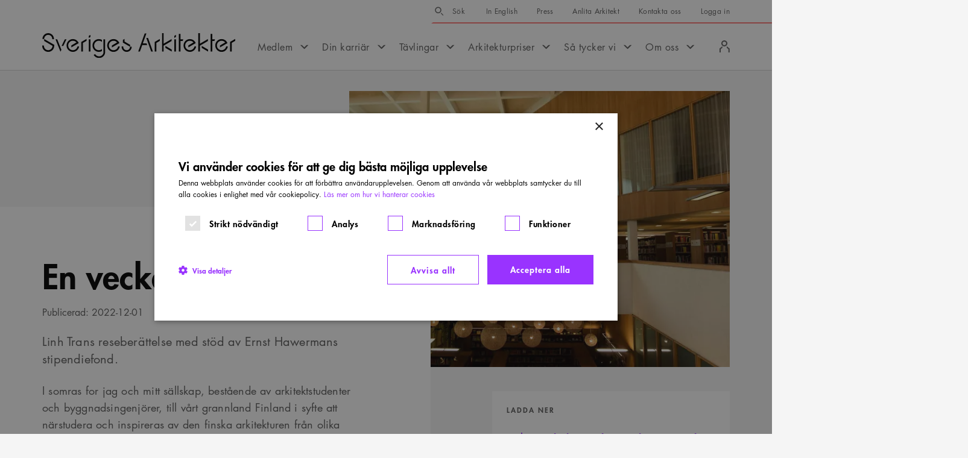

--- FILE ---
content_type: text/html; charset=utf-8
request_url: https://www.arkitekt.se/nyhet/en-vecka-i-finland/
body_size: 36967
content:
<!DOCTYPE html><html lang="sv"><head><meta charSet="utf-8"/><meta http-equiv="X-UA-Compatible" content="IE=edge"/><meta name="viewport" content="width=device-width, initial-scale=1"/><title>En vecka i Finland - Sveriges Arkitekter</title><link rel="canonical" href="https://www.arkitekt.se/nyhet/en-vecka-i-finland/"/><meta name="application-name" content="Sveriges Arkitekter"/><meta name="description" content="Linh Trans reseberättelse med stöd av Ernst Hawermans stipendiefond. I somras for jag och mitt sällskap, bestående av arkitektstudenter och..."/><meta property="og:locale" content="sv_SE"/><meta property="og:title" content="En vecka i Finland"/><meta property="og:description" content="Linh Trans reseberättelse med stöd av Ernst Hawermans stipendiefond. I somras for jag och mitt sällskap, bestående av arkitektstudenter och..."/><meta property="og:url" content="https://www.arkitekt.se/nyhet/en-vecka-i-finland/"/><meta property="og:site_name" content="Sveriges Arkitekter"/><meta property="og:image" content="https://s3-eu-north-1.amazonaws.com/arkitektse/wpmf/wp-content/uploads/2022/12/RESEBERATTELSE2022LINHTRAN.jpg"/><meta property="og:image:width" content="2230"/><meta property="og:image:height" content="1503"/><meta property="og:image:type" content="image/jpeg"/><meta property="og:type" content="article"/><meta name="twitter:site" content="@SvArkitekter"/><meta property="twitter:card" content="summary_large_image"/><meta name="rek:title" content="En vecka i Finland"/><meta name="rek:description" content="Linh Trans reseberättelse med stöd av Ernst Hawermans stipendiefond. "/><meta name="rek:image" content="https://s3-eu-north-1.amazonaws.com/arkitektse/wpmf/uploads/2022/12/RESEBERATTELSE2022LINHTRAN-800x539.jpg"/><meta name="rek:image:alt" content=""/><meta property="rek:pubdate" content="tor, 01 dec 2022 12:53:07 +0100"/><meta property="rek:moddate" content="tor, 01 dec 2022 12:53:08 +0100"/><meta name="robots" content="index,follow"/><link rel="preload" as="image" imageSrcSet="/_next/image/?url=https%3A%2F%2Fs3-eu-north-1.amazonaws.com%2Farkitektse%2Fwpmf%2Fuploads%2F2022%2F12%2FRESEBERATTELSE2022LINHTRAN.jpg&amp;w=640&amp;q=75 412w, /_next/image/?url=https%3A%2F%2Fs3-eu-north-1.amazonaws.com%2Farkitektse%2Fwpmf%2Fuploads%2F2022%2F12%2FRESEBERATTELSE2022LINHTRAN.jpg&amp;w=750&amp;q=75 640w, /_next/image/?url=https%3A%2F%2Fs3-eu-north-1.amazonaws.com%2Farkitektse%2Fwpmf%2Fuploads%2F2022%2F12%2FRESEBERATTELSE2022LINHTRAN.jpg&amp;w=828&amp;q=75 750w, /_next/image/?url=https%3A%2F%2Fs3-eu-north-1.amazonaws.com%2Farkitektse%2Fwpmf%2Fuploads%2F2022%2F12%2FRESEBERATTELSE2022LINHTRAN.jpg&amp;w=1080&amp;q=75 828w, /_next/image/?url=https%3A%2F%2Fs3-eu-north-1.amazonaws.com%2Farkitektse%2Fwpmf%2Fuploads%2F2022%2F12%2FRESEBERATTELSE2022LINHTRAN.jpg&amp;w=1200&amp;q=75 1080w, /_next/image/?url=https%3A%2F%2Fs3-eu-north-1.amazonaws.com%2Farkitektse%2Fwpmf%2Fuploads%2F2022%2F12%2FRESEBERATTELSE2022LINHTRAN.jpg&amp;w=1920&amp;q=75 1200w, /_next/image/?url=https%3A%2F%2Fs3-eu-north-1.amazonaws.com%2Farkitektse%2Fwpmf%2Fuploads%2F2022%2F12%2FRESEBERATTELSE2022LINHTRAN.jpg&amp;w=3840&amp;q=75 1920w, /_next/image/?url=https%3A%2F%2Fs3-eu-north-1.amazonaws.com%2Farkitektse%2Fwpmf%2Fuploads%2F2022%2F12%2FRESEBERATTELSE2022LINHTRAN.jpg&amp;w=3840&amp;q=75 2048w, /_next/image/?url=https%3A%2F%2Fs3-eu-north-1.amazonaws.com%2Farkitektse%2Fwpmf%2Fuploads%2F2022%2F12%2FRESEBERATTELSE2022LINHTRAN.jpg&amp;w=3840&amp;q=75 3840w" imageSizes="(min-width: 768px) 631px, (min-width: 500px) 468px, 100vw" fetchpriority="high"/><meta name="next-head-count" content="27"/><link rel="dns-prefetch" href="https://www.googletagmanager.com"/><link rel="dns-prefetch" href="https://cdn.cookie-script.com"/><link rel="dns-prefetch" href="https://www.google-analytics.com"/><link rel="dns-prefetch" href="https://static.rekai.se"/><meta name="theme-color" content="#ffffff"/><meta name="msapplication-TileColor" content="#ffffff"/><link rel="icon" href="/favicons/favicon.ico"/><link rel="apple-touch-icon-precomposed" sizes="57x57" href="/favicons/apple-touch-icon-57x57.png"/><link rel="apple-touch-icon-precomposed" sizes="114x114" href="/favicons/apple-touch-icon-114x114.png"/><link rel="apple-touch-icon-precomposed" sizes="72x72" href="/favicons/apple-touch-icon-72x72.png"/><link rel="apple-touch-icon-precomposed" sizes="144x144" href="/favicons/apple-touch-icon-144x144.png"/><link rel="apple-touch-icon-precomposed" sizes="60x60" href="/favicons/apple-touch-icon-60x60.png"/><link rel="apple-touch-icon-precomposed" sizes="120x120" href="/favicons/apple-touch-icon-120x120.png"/><link rel="apple-touch-icon-precomposed" sizes="76x76" href="/favicons/apple-touch-icon-76x76.png"/><link rel="apple-touch-icon-precomposed" sizes="152x152" href="/favicons/apple-touch-icon-152x152.png"/><link rel="icon" type="image/png" href="/favicons/favicon-196x196.png" sizes="196x196"/><link rel="icon" type="image/png" href="/favicons/favicon-96x96.png" sizes="96x96"/><link rel="icon" type="image/png" href="/favicons/favicon-32x32.png" sizes="32x32"/><link rel="icon" type="image/png" href="/favicons/favicon-16x16.png" sizes="16x16"/><link rel="icon" type="image/png" href="/favicons/favicon-128.png" sizes="128x128"/><meta name="msapplication-TileImage" content="/favicons/mstile-144x144.png"/><meta name="msapplication-square70x70logo" content="/favicons/mstile-70x70.png"/><meta name="msapplication-square150x150logo" content="/favicons/mstile-150x150.png"/><meta name="msapplication-wide310x150logo" content="/favicons/mstile-310x150.png"/><meta name="msapplication-square310x310logo" content="/favicons/mstile-310x310.png"/><link rel="shortcut icon" href="/favicons/favicon.ico?v=3"/><style type="text/css">img:is([sizes="auto" i], [sizes^="auto," i]) { contain-intrinsic-size: 3000px 1500px }</style><style type="text/css" id="wp-emoji-styles-inline-css">

	img.wp-smiley, img.emoji {
		display: inline !important;
		border: none !important;
		box-shadow: none !important;
		height: 1em !important;
		width: 1em !important;
		margin: 0 0.07em !important;
		vertical-align: -0.1em !important;
		background: none !important;
		padding: 0 !important;
	}
</style><style type="text/css" id="classic-theme-styles-inline-css">
/*! This file is auto-generated */
.wp-block-button__link{color:#fff;background-color:#32373c;border-radius:9999px;box-shadow:none;text-decoration:none;padding:calc(.667em + 2px) calc(1.333em + 2px);font-size:1.125em}.wp-block-file__button{background:#32373c;color:#fff;text-decoration:none}
</style><style type="text/css" id="global-styles-inline-css">
:root{--wp--preset--aspect-ratio--square: 1;--wp--preset--aspect-ratio--4-3: 4/3;--wp--preset--aspect-ratio--3-4: 3/4;--wp--preset--aspect-ratio--3-2: 3/2;--wp--preset--aspect-ratio--2-3: 2/3;--wp--preset--aspect-ratio--16-9: 16/9;--wp--preset--aspect-ratio--9-16: 9/16;--wp--preset--color--black: #000000;--wp--preset--color--cyan-bluish-gray: #abb8c3;--wp--preset--color--white: #ffffff;--wp--preset--color--pale-pink: #f78da7;--wp--preset--color--vivid-red: #cf2e2e;--wp--preset--color--luminous-vivid-orange: #ff6900;--wp--preset--color--luminous-vivid-amber: #fcb900;--wp--preset--color--light-green-cyan: #7bdcb5;--wp--preset--color--vivid-green-cyan: #00d084;--wp--preset--color--pale-cyan-blue: #8ed1fc;--wp--preset--color--vivid-cyan-blue: #0693e3;--wp--preset--color--vivid-purple: #9b51e0;--wp--preset--gradient--vivid-cyan-blue-to-vivid-purple: linear-gradient(135deg,rgba(6,147,227,1) 0%,rgb(155,81,224) 100%);--wp--preset--gradient--light-green-cyan-to-vivid-green-cyan: linear-gradient(135deg,rgb(122,220,180) 0%,rgb(0,208,130) 100%);--wp--preset--gradient--luminous-vivid-amber-to-luminous-vivid-orange: linear-gradient(135deg,rgba(252,185,0,1) 0%,rgba(255,105,0,1) 100%);--wp--preset--gradient--luminous-vivid-orange-to-vivid-red: linear-gradient(135deg,rgba(255,105,0,1) 0%,rgb(207,46,46) 100%);--wp--preset--gradient--very-light-gray-to-cyan-bluish-gray: linear-gradient(135deg,rgb(238,238,238) 0%,rgb(169,184,195) 100%);--wp--preset--gradient--cool-to-warm-spectrum: linear-gradient(135deg,rgb(74,234,220) 0%,rgb(151,120,209) 20%,rgb(207,42,186) 40%,rgb(238,44,130) 60%,rgb(251,105,98) 80%,rgb(254,248,76) 100%);--wp--preset--gradient--blush-light-purple: linear-gradient(135deg,rgb(255,206,236) 0%,rgb(152,150,240) 100%);--wp--preset--gradient--blush-bordeaux: linear-gradient(135deg,rgb(254,205,165) 0%,rgb(254,45,45) 50%,rgb(107,0,62) 100%);--wp--preset--gradient--luminous-dusk: linear-gradient(135deg,rgb(255,203,112) 0%,rgb(199,81,192) 50%,rgb(65,88,208) 100%);--wp--preset--gradient--pale-ocean: linear-gradient(135deg,rgb(255,245,203) 0%,rgb(182,227,212) 50%,rgb(51,167,181) 100%);--wp--preset--gradient--electric-grass: linear-gradient(135deg,rgb(202,248,128) 0%,rgb(113,206,126) 100%);--wp--preset--gradient--midnight: linear-gradient(135deg,rgb(2,3,129) 0%,rgb(40,116,252) 100%);--wp--preset--font-size--small: 13px;--wp--preset--font-size--medium: 20px;--wp--preset--font-size--large: 36px;--wp--preset--font-size--x-large: 42px;--wp--preset--spacing--20: 0.44rem;--wp--preset--spacing--30: 0.67rem;--wp--preset--spacing--40: 1rem;--wp--preset--spacing--50: 1.5rem;--wp--preset--spacing--60: 2.25rem;--wp--preset--spacing--70: 3.38rem;--wp--preset--spacing--80: 5.06rem;--wp--preset--shadow--natural: 6px 6px 9px rgba(0, 0, 0, 0.2);--wp--preset--shadow--deep: 12px 12px 50px rgba(0, 0, 0, 0.4);--wp--preset--shadow--sharp: 6px 6px 0px rgba(0, 0, 0, 0.2);--wp--preset--shadow--outlined: 6px 6px 0px -3px rgba(255, 255, 255, 1), 6px 6px rgba(0, 0, 0, 1);--wp--preset--shadow--crisp: 6px 6px 0px rgba(0, 0, 0, 1);}:where(.is-layout-flex){gap: 0.5em;}:where(.is-layout-grid){gap: 0.5em;}body .is-layout-flex{display: flex;}.is-layout-flex{flex-wrap: wrap;align-items: center;}.is-layout-flex > :is(*, div){margin: 0;}body .is-layout-grid{display: grid;}.is-layout-grid > :is(*, div){margin: 0;}:where(.wp-block-columns.is-layout-flex){gap: 2em;}:where(.wp-block-columns.is-layout-grid){gap: 2em;}:where(.wp-block-post-template.is-layout-flex){gap: 1.25em;}:where(.wp-block-post-template.is-layout-grid){gap: 1.25em;}.has-black-color{color: var(--wp--preset--color--black) !important;}.has-cyan-bluish-gray-color{color: var(--wp--preset--color--cyan-bluish-gray) !important;}.has-white-color{color: var(--wp--preset--color--white) !important;}.has-pale-pink-color{color: var(--wp--preset--color--pale-pink) !important;}.has-vivid-red-color{color: var(--wp--preset--color--vivid-red) !important;}.has-luminous-vivid-orange-color{color: var(--wp--preset--color--luminous-vivid-orange) !important;}.has-luminous-vivid-amber-color{color: var(--wp--preset--color--luminous-vivid-amber) !important;}.has-light-green-cyan-color{color: var(--wp--preset--color--light-green-cyan) !important;}.has-vivid-green-cyan-color{color: var(--wp--preset--color--vivid-green-cyan) !important;}.has-pale-cyan-blue-color{color: var(--wp--preset--color--pale-cyan-blue) !important;}.has-vivid-cyan-blue-color{color: var(--wp--preset--color--vivid-cyan-blue) !important;}.has-vivid-purple-color{color: var(--wp--preset--color--vivid-purple) !important;}.has-black-background-color{background-color: var(--wp--preset--color--black) !important;}.has-cyan-bluish-gray-background-color{background-color: var(--wp--preset--color--cyan-bluish-gray) !important;}.has-white-background-color{background-color: var(--wp--preset--color--white) !important;}.has-pale-pink-background-color{background-color: var(--wp--preset--color--pale-pink) !important;}.has-vivid-red-background-color{background-color: var(--wp--preset--color--vivid-red) !important;}.has-luminous-vivid-orange-background-color{background-color: var(--wp--preset--color--luminous-vivid-orange) !important;}.has-luminous-vivid-amber-background-color{background-color: var(--wp--preset--color--luminous-vivid-amber) !important;}.has-light-green-cyan-background-color{background-color: var(--wp--preset--color--light-green-cyan) !important;}.has-vivid-green-cyan-background-color{background-color: var(--wp--preset--color--vivid-green-cyan) !important;}.has-pale-cyan-blue-background-color{background-color: var(--wp--preset--color--pale-cyan-blue) !important;}.has-vivid-cyan-blue-background-color{background-color: var(--wp--preset--color--vivid-cyan-blue) !important;}.has-vivid-purple-background-color{background-color: var(--wp--preset--color--vivid-purple) !important;}.has-black-border-color{border-color: var(--wp--preset--color--black) !important;}.has-cyan-bluish-gray-border-color{border-color: var(--wp--preset--color--cyan-bluish-gray) !important;}.has-white-border-color{border-color: var(--wp--preset--color--white) !important;}.has-pale-pink-border-color{border-color: var(--wp--preset--color--pale-pink) !important;}.has-vivid-red-border-color{border-color: var(--wp--preset--color--vivid-red) !important;}.has-luminous-vivid-orange-border-color{border-color: var(--wp--preset--color--luminous-vivid-orange) !important;}.has-luminous-vivid-amber-border-color{border-color: var(--wp--preset--color--luminous-vivid-amber) !important;}.has-light-green-cyan-border-color{border-color: var(--wp--preset--color--light-green-cyan) !important;}.has-vivid-green-cyan-border-color{border-color: var(--wp--preset--color--vivid-green-cyan) !important;}.has-pale-cyan-blue-border-color{border-color: var(--wp--preset--color--pale-cyan-blue) !important;}.has-vivid-cyan-blue-border-color{border-color: var(--wp--preset--color--vivid-cyan-blue) !important;}.has-vivid-purple-border-color{border-color: var(--wp--preset--color--vivid-purple) !important;}.has-vivid-cyan-blue-to-vivid-purple-gradient-background{background: var(--wp--preset--gradient--vivid-cyan-blue-to-vivid-purple) !important;}.has-light-green-cyan-to-vivid-green-cyan-gradient-background{background: var(--wp--preset--gradient--light-green-cyan-to-vivid-green-cyan) !important;}.has-luminous-vivid-amber-to-luminous-vivid-orange-gradient-background{background: var(--wp--preset--gradient--luminous-vivid-amber-to-luminous-vivid-orange) !important;}.has-luminous-vivid-orange-to-vivid-red-gradient-background{background: var(--wp--preset--gradient--luminous-vivid-orange-to-vivid-red) !important;}.has-very-light-gray-to-cyan-bluish-gray-gradient-background{background: var(--wp--preset--gradient--very-light-gray-to-cyan-bluish-gray) !important;}.has-cool-to-warm-spectrum-gradient-background{background: var(--wp--preset--gradient--cool-to-warm-spectrum) !important;}.has-blush-light-purple-gradient-background{background: var(--wp--preset--gradient--blush-light-purple) !important;}.has-blush-bordeaux-gradient-background{background: var(--wp--preset--gradient--blush-bordeaux) !important;}.has-luminous-dusk-gradient-background{background: var(--wp--preset--gradient--luminous-dusk) !important;}.has-pale-ocean-gradient-background{background: var(--wp--preset--gradient--pale-ocean) !important;}.has-electric-grass-gradient-background{background: var(--wp--preset--gradient--electric-grass) !important;}.has-midnight-gradient-background{background: var(--wp--preset--gradient--midnight) !important;}.has-small-font-size{font-size: var(--wp--preset--font-size--small) !important;}.has-medium-font-size{font-size: var(--wp--preset--font-size--medium) !important;}.has-large-font-size{font-size: var(--wp--preset--font-size--large) !important;}.has-x-large-font-size{font-size: var(--wp--preset--font-size--x-large) !important;}
:where(.wp-block-post-template.is-layout-flex){gap: 1.25em;}:where(.wp-block-post-template.is-layout-grid){gap: 1.25em;}
:where(.wp-block-columns.is-layout-flex){gap: 2em;}:where(.wp-block-columns.is-layout-grid){gap: 2em;}
:root :where(.wp-block-pullquote){font-size: 1.5em;line-height: 1.6;}
</style><script data-cfasync="false" data-pagespeed-no-defer="">
	var gtm4wp_datalayer_name = "dataLayer";
	var dataLayer = dataLayer || [];
</script><script class="yoast-schema-graph" type="application/ld+json" data-rekai="">{"@type":"NewsArticle","@id":"https://www.arkitekt.se/nyhet/en-vecka-i-finland/#article","isPartOf":{"@id":"https://www.arkitekt.se/nyhet/en-vecka-i-finland/"},"headline":"En vecka i Finland","datePublished":"2022-12-01T11:53:07+00:00","dateModified":"2022-12-01T11:53:08+00:00","mainEntityOfPage":{"@id":"https://www.arkitekt.se/nyhet/en-vecka-i-finland/"},"wordCount":72,"publisher":{"@id":"https://www.arkitekt.se/#organization"},"image":{"@id":"https://www.arkitekt.se/nyhet/en-vecka-i-finland/#primaryimage"},"thumbnailUrl":"https://s3-eu-north-1.amazonaws.com/arkitektse/wpmf/uploads/2022/12/RESEBERATTELSE2022LINHTRAN.jpg","articleSection":"Nyheter","inLanguage":"sv-SE","additionalType":"news","genre":"Hawermans","customHasImage":true,"@context":"https://schema.org"}</script><script class="yoast-schema-graph" type="application/ld+json">{"@type":"WebPage","@id":"https://www.arkitekt.se/nyhet/en-vecka-i-finland/","url":"https://www.arkitekt.se/nyhet/en-vecka-i-finland/","name":"En vecka i Finland - Sveriges Arkitekter","isPartOf":{"@id":"https://www.arkitekt.se/#website"},"primaryImageOfPage":{"@id":"https://www.arkitekt.se/nyhet/en-vecka-i-finland/#primaryimage"},"image":{"@id":"https://www.arkitekt.se/nyhet/en-vecka-i-finland/#primaryimage"},"thumbnailUrl":"https://s3-eu-north-1.amazonaws.com/arkitektse/wpmf/uploads/2022/12/RESEBERATTELSE2022LINHTRAN.jpg","datePublished":"2022-12-01T11:53:07+00:00","dateModified":"2022-12-01T11:53:08+00:00","description":"Linh Trans reseberättelse med stöd av Ernst Hawermans stipendiefond. I somras for jag och mitt sällskap, bestående av arkitektstudenter och...","breadcrumb":{"@id":"https://www.arkitekt.se/nyhet/en-vecka-i-finland/#breadcrumb"},"inLanguage":"sv-SE","potentialAction":[{"@type":"ReadAction","target":["https://www.arkitekt.se/nyhet/en-vecka-i-finland/"]}],"additionalType":"news","articleSection":"Nyheter","genre":"Hawermans","customHasImage":true,"@context":"https://schema.org"}</script><script class="yoast-schema-graph" type="application/ld+json">{"@type":"ImageObject","inLanguage":"sv-SE","@id":"https://www.arkitekt.se/nyhet/en-vecka-i-finland/#primaryimage","url":"https://s3-eu-north-1.amazonaws.com/arkitektse/wpmf/uploads/2022/12/RESEBERATTELSE2022LINHTRAN.jpg","contentUrl":"https://s3-eu-north-1.amazonaws.com/arkitektse/wpmf/uploads/2022/12/RESEBERATTELSE2022LINHTRAN.jpg","width":2230,"height":1503,"@context":"https://schema.org"}</script><script class="yoast-schema-graph" type="application/ld+json">{"@type":"BreadcrumbList","@id":"https://www.arkitekt.se/nyhet/en-vecka-i-finland/#breadcrumb","itemListElement":[{"@type":"ListItem","position":1,"name":"Hem","item":"https://www.arkitekt.se/"},{"@type":"ListItem","position":2,"name":"Nyheter","item":"https://www.arkitekt.se/nyhet/"},{"@type":"ListItem","position":3,"name":"En vecka i Finland"}],"@context":"https://schema.org"}</script><script class="yoast-schema-graph" type="application/ld+json">{"@type":"WebSite","@id":"https://www.arkitekt.se/#website","url":"https://www.arkitekt.se/","name":"Sveriges Arkitekter","description":"Swedish Association of Architects","publisher":{"@id":"https://www.arkitekt.se/#organization"},"potentialAction":[{"@type":"SearchAction","target":{"@type":"EntryPoint","urlTemplate":"https://www.arkitekt.se/?s={search_term_string}"},"query-input":{"@type":"PropertyValueSpecification","valueRequired":true,"valueName":"search_term_string"}}],"inLanguage":"sv-SE","@context":"https://schema.org"}</script><script class="yoast-schema-graph" type="application/ld+json">{"@type":"Organization","@id":"https://www.arkitekt.se/#organization","name":"Sveriges Arkitekter","url":"https://www.arkitekt.se/","logo":{"@type":"ImageObject","inLanguage":"sv-SE","@id":"https://www.arkitekt.se/#/schema/logo/image/","url":"https://s3-eu-north-1.amazonaws.com/arkitektse/wpmf/uploads/2024/12/org-logo.png","contentUrl":"https://s3-eu-north-1.amazonaws.com/arkitektse/wpmf/uploads/2024/12/org-logo.png","width":696,"height":696,"caption":"Sveriges Arkitekter"},"image":{"@id":"https://www.arkitekt.se/#/schema/logo/image/"},"sameAs":["https://www.facebook.com/sverigesarkitekter","https://x.com/SvArkitekter","https://instagram.com/sveriges_arkitekter","https://www.linkedin.com/company/sveriges-arkitekter"],"@context":"https://schema.org"}</script><script type="text/javascript">
/* <![CDATA[ */
window._wpemojiSettings = {"baseUrl":"https:\/\/s.w.org\/images\/core\/emoji\/16.0.1\/72x72\/","ext":".png","svgUrl":"https:\/\/s.w.org\/images\/core\/emoji\/16.0.1\/svg\/","svgExt":".svg","source":{"concatemoji":"https:\/\/www.arkitekt.se\/wp\/wp-includes\/js\/wp-emoji-release.min.js?ver=6.8.3"}};
/*! This file is auto-generated */
!function(s,n){var o,i,e;function c(e){try{var t={supportTests:e,timestamp:(new Date).valueOf()};sessionStorage.setItem(o,JSON.stringify(t))}catch(e){}}function p(e,t,n){e.clearRect(0,0,e.canvas.width,e.canvas.height),e.fillText(t,0,0);var t=new Uint32Array(e.getImageData(0,0,e.canvas.width,e.canvas.height).data),a=(e.clearRect(0,0,e.canvas.width,e.canvas.height),e.fillText(n,0,0),new Uint32Array(e.getImageData(0,0,e.canvas.width,e.canvas.height).data));return t.every(function(e,t){return e===a[t]})}function u(e,t){e.clearRect(0,0,e.canvas.width,e.canvas.height),e.fillText(t,0,0);for(var n=e.getImageData(16,16,1,1),a=0;a<n.data.length;a++)if(0!==n.data[a])return!1;return!0}function f(e,t,n,a){switch(t){case"flag":return n(e,"\ud83c\udff3\ufe0f\u200d\u26a7\ufe0f","\ud83c\udff3\ufe0f\u200b\u26a7\ufe0f")?!1:!n(e,"\ud83c\udde8\ud83c\uddf6","\ud83c\udde8\u200b\ud83c\uddf6")&&!n(e,"\ud83c\udff4\udb40\udc67\udb40\udc62\udb40\udc65\udb40\udc6e\udb40\udc67\udb40\udc7f","\ud83c\udff4\u200b\udb40\udc67\u200b\udb40\udc62\u200b\udb40\udc65\u200b\udb40\udc6e\u200b\udb40\udc67\u200b\udb40\udc7f");case"emoji":return!a(e,"\ud83e\udedf")}return!1}function g(e,t,n,a){var r="undefined"!=typeof WorkerGlobalScope&&self instanceof WorkerGlobalScope?new OffscreenCanvas(300,150):s.createElement("canvas"),o=r.getContext("2d",{willReadFrequently:!0}),i=(o.textBaseline="top",o.font="600 32px Arial",{});return e.forEach(function(e){i[e]=t(o,e,n,a)}),i}function t(e){var t=s.createElement("script");t.src=e,t.defer=!0,s.head.appendChild(t)}"undefined"!=typeof Promise&&(o="wpEmojiSettingsSupports",i=["flag","emoji"],n.supports={everything:!0,everythingExceptFlag:!0},e=new Promise(function(e){s.addEventListener("DOMContentLoaded",e,{once:!0})}),new Promise(function(t){var n=function(){try{var e=JSON.parse(sessionStorage.getItem(o));if("object"==typeof e&&"number"==typeof e.timestamp&&(new Date).valueOf()<e.timestamp+604800&&"object"==typeof e.supportTests)return e.supportTests}catch(e){}return null}();if(!n){if("undefined"!=typeof Worker&&"undefined"!=typeof OffscreenCanvas&&"undefined"!=typeof URL&&URL.createObjectURL&&"undefined"!=typeof Blob)try{var e="postMessage("+g.toString()+"("+[JSON.stringify(i),f.toString(),p.toString(),u.toString()].join(",")+"));",a=new Blob([e],{type:"text/javascript"}),r=new Worker(URL.createObjectURL(a),{name:"wpTestEmojiSupports"});return void(r.onmessage=function(e){c(n=e.data),r.terminate(),t(n)})}catch(e){}c(n=g(i,f,p,u))}t(n)}).then(function(e){for(var t in e)n.supports[t]=e[t],n.supports.everything=n.supports.everything&&n.supports[t],"flag"!==t&&(n.supports.everythingExceptFlag=n.supports.everythingExceptFlag&&n.supports[t]);n.supports.everythingExceptFlag=n.supports.everythingExceptFlag&&!n.supports.flag,n.DOMReady=!1,n.readyCallback=function(){n.DOMReady=!0}}).then(function(){return e}).then(function(){var e;n.supports.everything||(n.readyCallback(),(e=n.source||{}).concatemoji?t(e.concatemoji):e.wpemoji&&e.twemoji&&(t(e.twemoji),t(e.wpemoji)))}))}((window,document),window._wpemojiSettings);
/* ]]> */
</script><script type="text/javascript" id="cookie-script-js-before">
/* <![CDATA[ */
    window.dataLayer = window.dataLayer || [];
    function gtag() {
        dataLayer.push(arguments);
    }
    gtag('consent', 'default', {
        'ad_storage': 'denied',
        'ad_user_data': 'denied',
        'ad_personalization': 'denied',
        'analytics_storage': 'denied',
        'wait_for_update': 500,
    });
    gtag('set', 'ads_data_redaction', true);
    
/* ]]> */
</script><script src="https://cdn.cookie-script.com/s/aa1825a69745cb87ce2fc6ef5f107f41.js?ver=835402748739f6ef35b9e28b77beabe3" type="text/javascript" defer="" id="cookie-script-js"></script><script data-cfasync="false" data-pagespeed-no-defer="">
	var dataLayer_content = {"pagePostType":"news","pagePostType2":"single-news","pageCategory":["hawermans"],"pagePostAuthor":"Lena Engelbrekt"};
	dataLayer.push( dataLayer_content );
</script><script data-cfasync="false" data-pagespeed-no-defer="">
(function(w,d,s,l,i){w[l]=w[l]||[];w[l].push({'gtm.start':
new Date().getTime(),event:'gtm.js'});var f=d.getElementsByTagName(s)[0],
j=d.createElement(s),dl=l!='dataLayer'?'&l='+l:'';j.async=true;j.src=
'//www.googletagmanager.com/gtm.js?id='+i+dl;f.parentNode.insertBefore(j,f);
})(window,document,'script','dataLayer','GTM-MQFS66Z');
</script><link rel="preload" href="/_next/static/media/04d09ca859397c5b-s.p.woff2" as="font" type="font/woff2" crossorigin="anonymous" data-next-font="size-adjust"/><link rel="preload" href="/_next/static/media/74f171726269b143-s.p.woff2" as="font" type="font/woff2" crossorigin="anonymous" data-next-font="size-adjust"/><link rel="preload" href="/_next/static/media/085d729963284238-s.p.woff2" as="font" type="font/woff2" crossorigin="anonymous" data-next-font="size-adjust"/><link rel="preload" href="/_next/static/css/9ac4b48d8a892f1d.css" as="style"/><link rel="stylesheet" href="/_next/static/css/9ac4b48d8a892f1d.css" data-n-g=""/><link rel="preload" href="/_next/static/css/b2849fc3728b6015.css" as="style"/><link rel="stylesheet" href="/_next/static/css/b2849fc3728b6015.css"/><link rel="preload" href="/_next/static/css/4625949718cd2c80.css" as="style"/><link rel="stylesheet" href="/_next/static/css/4625949718cd2c80.css"/><link rel="preload" href="/_next/static/css/618e85f55c079950.css" as="style"/><link rel="stylesheet" href="/_next/static/css/618e85f55c079950.css"/><link rel="preload" href="/_next/static/css/d9322b2cab39f57e.css" as="style"/><link rel="stylesheet" href="/_next/static/css/d9322b2cab39f57e.css"/><link rel="preload" href="/_next/static/css/c9c66e67584e9e85.css" as="style"/><link rel="stylesheet" href="/_next/static/css/c9c66e67584e9e85.css"/><link rel="preload" href="/_next/static/css/e1a0d1bb95078847.css" as="style"/><link rel="stylesheet" href="/_next/static/css/e1a0d1bb95078847.css"/><link rel="preload" href="/_next/static/css/b28e24ed711649ba.css" as="style"/><link rel="stylesheet" href="/_next/static/css/b28e24ed711649ba.css"/><link rel="preload" href="/_next/static/css/6a7510fa31996b96.css" as="style"/><link rel="stylesheet" href="/_next/static/css/6a7510fa31996b96.css"/><link rel="preload" href="/_next/static/css/8e50f10030f8d7f4.css" as="style"/><link rel="stylesheet" href="/_next/static/css/8e50f10030f8d7f4.css"/><link rel="preload" href="/_next/static/css/9b3016cd83d0b6ca.css" as="style"/><link rel="stylesheet" href="/_next/static/css/9b3016cd83d0b6ca.css"/><link rel="preload" href="/_next/static/css/eb5a72d276c8f0d5.css" as="style"/><link rel="stylesheet" href="/_next/static/css/eb5a72d276c8f0d5.css"/><link rel="preload" href="/_next/static/css/6332384078a6991e.css" as="style"/><link rel="stylesheet" href="/_next/static/css/6332384078a6991e.css"/><link rel="preload" href="/_next/static/css/ae00492e1206953e.css" as="style"/><link rel="stylesheet" href="/_next/static/css/ae00492e1206953e.css"/><link rel="preload" href="/_next/static/css/567b56252b60797f.css" as="style"/><link rel="stylesheet" href="/_next/static/css/567b56252b60797f.css"/><link rel="preload" href="/_next/static/css/3448029bcd8f5f4c.css" as="style"/><link rel="stylesheet" href="/_next/static/css/3448029bcd8f5f4c.css"/><noscript data-n-css=""></noscript><script defer="" nomodule="" src="/_next/static/chunks/polyfills-42372ed130431b0a.js"></script><script defer="" src="/_next/static/chunks/4b358913.900384f857e4a300.js"></script><script defer="" src="/_next/static/chunks/26770aaf.9f3a48641c70b4f2.js"></script><script defer="" src="/_next/static/chunks/8384.570be4035afd22de.js"></script><script defer="" src="/_next/static/chunks/5515.3e699d72a9a5e3ac.js"></script><script defer="" src="/_next/static/chunks/3907.bb09221dc592c294.js"></script><script defer="" src="/_next/static/chunks/8772.e2cdad1fd45932b2.js"></script><script defer="" src="/_next/static/chunks/2141.9ed6df1dc9e6df33.js"></script><script defer="" src="/_next/static/chunks/6066.9a9cd18b2453963e.js"></script><script defer="" src="/_next/static/chunks/3944.cc58000599a7d669.js"></script><script defer="" src="/_next/static/chunks/7463.a22eb916c5bbe1bf.js"></script><script defer="" src="/_next/static/chunks/6501.4b438ff5c99595cd.js"></script><script defer="" src="/_next/static/chunks/8953.18f09e1502408176.js"></script><script defer="" src="/_next/static/chunks/9456.48ca38f96db2fb03.js"></script><script defer="" src="/_next/static/chunks/1561.1ceab6d4fe739c59.js"></script><script defer="" src="/_next/static/chunks/5600.a78e55d6233e6ea9.js"></script><script src="/_next/static/chunks/webpack-04cd6129ce99d462.js" defer=""></script><script src="/_next/static/chunks/framework-1c9ca197fe16e00a.js" defer=""></script><script src="/_next/static/chunks/main-ebbf1397d371398a.js" defer=""></script><script src="/_next/static/chunks/pages/_app-220c13b8c3d62411.js" defer=""></script><script src="/_next/static/chunks/5879-8b1e28cc5e8e816e.js" defer=""></script><script src="/_next/static/chunks/pages/%5B...path%5D-53247b147c5a6dab.js" defer=""></script><script src="/_next/static/VX0XQVz9EHNbenxr6DeVd/_buildManifest.js" defer=""></script><script src="/_next/static/VX0XQVz9EHNbenxr6DeVd/_ssgManifest.js" defer=""></script></head><body class="wp-singular news-template-default single single-news postid-64088 wp-embed-responsive wp-theme-main wp-child-theme-main __variable_f78a99"><div id="__next"><div class="Base Base--News"><header class="Header_Header__U61L9"><div class="Header_Header__Main__V_sNh"><div class="Header_Header__LogoWrap__G4dj8"><div class="Header_Header__Logo__fKsmS"><a class="Header_Header__LogoLink__vIHs2" href="/"><img alt="Till startsidan" title="" loading="eager" width="220" height="28" decoding="async" data-nimg="1" class="Image_Image__aG1fW Image_Image--ObjectFit__M_Nkt Image_Image--Contain__tuNjL" style="color:transparent;object-position:center center" src="/_next/static/media/logo.9c570ac9.svg"/></a></div></div><div class="Header_Header__ServiceWrap__yE8Fh"><div class="Header_Header__Service__b5Xxr"><nav class="Menu_Menu__S07fu Menu_Menu--Service__Vr4bA" aria-label="Servicemeny"><ul class="Menu_Menu__List__V_HZw"><li class="Menu_Menu__Item__joFsQ undefined Menu_Menu__Item--Search__eImI6"><div class="Menu_Menu__Search__FnBCZ"><form class="SearchForm_SearchForm__BZekC SearchForm_SearchForm--Menu__KfHX9 SearchForm_SearchForm--RekAI__vZgc7" action="https://www.arkitekt.se/search/" id="menu-search"><div class="SearchForm_SearchForm__Field__d3LMG"><label class="SearchForm_SearchForm__Label__ufw6D" for="menu-search-input"><span class="SearchForm_SearchForm__LabelText__WbHMj">Sök</span></label><input class="SearchForm_SearchForm__Input__ZBfwE" type="text" name="search" id="menu-search-input" placeholder="Sök"/></div><button class="SearchForm_SearchForm__Submit__0mchP" type="submit">Sök</button></form></div></li><li class="Menu_Menu__Item__joFsQ undefined"><a class="Menu_Menu__Link__yBvqb" href="https://www.arkitekt.se/in-english/">In English</a></li><li class="Menu_Menu__Item__joFsQ undefined"><a class="Menu_Menu__Link__yBvqb" href="https://www.arkitekt.se/press/">Press</a></li><li class="Menu_Menu__Item__joFsQ undefined"><a class="Menu_Menu__Link__yBvqb" href="https://www.arkitekt.se/anlita-arkitekt/">Anlita Arkitekt</a></li><li class="Menu_Menu__Item__joFsQ undefined"><a class="Menu_Menu__Link__yBvqb" href="https://www.arkitekt.se/kontakta-oss/">Kontakta oss</a></li><li class="Menu_Menu__Item__joFsQ undefined"><a class="Menu_Menu__Link__yBvqb" href="/medlemssida">Logga in</a></li></ul></nav></div></div><div class="Header_Header__PrimaryWrap__MzaG1"><div class="Header_Header__Primary__SyL5H"><nav class="Menu_Menu__S07fu Menu_Menu--Primary__HIfD8" aria-label="Huvudmeny"><ul class="Menu_Menu__List__V_HZw"><li class="Menu_Menu__Item__joFsQ Menu_Menu__Item--HasChildren__72W6O undefined"><a class="Menu_Menu__Link__yBvqb" href="https://www.arkitekt.se/medlem/">Medlem<svg xmlns="https://www.w3.org/2000/svg" width="7" height="14" viewBox="0 0 7 14"><path d="m0 11 4.17-4L0 3V0l7 7-7 7z"></path></svg></a><ul class="Menu_Menu__Sub__RAllf"><li class="Menu_Menu__SubItem__ZSz13"><a href="https://www.arkitekt.se/medlem/bli-medlem/" class="Menu_Menu__SubLink__vUVwJ">Bli medlem</a></li><li class="Menu_Menu__SubItem__ZSz13"><a href="https://www.arkitekt.se/medlem/dina-formaner/" class="Menu_Menu__SubLink__vUVwJ">Dina förmåner</a></li><li class="Menu_Menu__SubItem__ZSz13"><a href="https://www.arkitekt.se/medlem/foretagare/" class="Menu_Menu__SubLink__vUVwJ">Företagare</a></li><li class="Menu_Menu__SubItem__ZSz13"><a href="https://www.arkitekt.se/medlem/radgivning/" class="Menu_Menu__SubLink__vUVwJ">Råd och stöd</a></li><li class="Menu_Menu__SubItem__ZSz13"><a href="https://www.arkitekt.se/medlem/fortroendevald/" class="Menu_Menu__SubLink__vUVwJ">Förtroendevald</a></li><li class="Menu_Menu__SubItem__ZSz13"><a href="https://www.arkitekt.se/event/" class="Menu_Menu__SubLink__vUVwJ">Event</a></li></ul></li><li class="Menu_Menu__Item__joFsQ Menu_Menu__Item--HasChildren__72W6O undefined"><a class="Menu_Menu__Link__yBvqb" href="https://www.arkitekt.se/din-karriar/">Din karriär<svg xmlns="https://www.w3.org/2000/svg" width="7" height="14" viewBox="0 0 7 14"><path d="m0 11 4.17-4L0 3V0l7 7-7 7z"></path></svg></a><ul class="Menu_Menu__Sub__RAllf"><li class="Menu_Menu__SubItem__ZSz13"><a href="https://www.arkitekt.se/din-karriar/kurser/" class="Menu_Menu__SubLink__vUVwJ">Kurser</a></li><li class="Menu_Menu__SubItem__ZSz13"><a href="https://www.arkitekt.se/din-karriar/stipendier/" class="Menu_Menu__SubLink__vUVwJ">Stipendier</a></li><li class="Menu_Menu__SubItem__ZSz13"><a href="https://www.arkitekt.se/din-karriar/bli-arkitekt/" class="Menu_Menu__SubLink__vUVwJ">Bli arkitekt</a></li><li class="Menu_Menu__SubItem__ZSz13"><a href="https://www.arkitekt.se/din-karriar/lediga-jobb/" class="Menu_Menu__SubLink__vUVwJ">Lediga jobb</a></li></ul></li><li class="Menu_Menu__Item__joFsQ Menu_Menu__Item--HasChildren__72W6O undefined"><a class="Menu_Menu__Link__yBvqb" href="https://www.arkitekt.se/tavlingar/">Tävlingar<svg xmlns="https://www.w3.org/2000/svg" width="7" height="14" viewBox="0 0 7 14"><path d="m0 11 4.17-4L0 3V0l7 7-7 7z"></path></svg></a><ul class="Menu_Menu__Sub__RAllf"><li class="Menu_Menu__SubItem__ZSz13"><a href="https://www.arkitekt.se/tavlingar/sok-tavlingar/" class="Menu_Menu__SubLink__vUVwJ">Sök tävlingar</a></li><li class="Menu_Menu__SubItem__ZSz13"><a href="https://www.arkitekt.se/tavlingar/om-tavlingar/" class="Menu_Menu__SubLink__vUVwJ">Om tävlingar</a></li><li class="Menu_Menu__SubItem__ZSz13"><a href="https://www.arkitekt.se/tavlingar/internationella-tavlingar-och-priser/" class="Menu_Menu__SubLink__vUVwJ">Internationella tävlingar och priser</a></li></ul></li><li class="Menu_Menu__Item__joFsQ Menu_Menu__Item--HasChildren__72W6O undefined"><a class="Menu_Menu__Link__yBvqb" href="https://www.arkitekt.se/arkitekturpriser/">Arkitekturpriser<svg xmlns="https://www.w3.org/2000/svg" width="7" height="14" viewBox="0 0 7 14"><path d="m0 11 4.17-4L0 3V0l7 7-7 7z"></path></svg></a><ul class="Menu_Menu__Sub__RAllf"><li class="Menu_Menu__SubItem__ZSz13"><a href="https://www.arkitekt.se/arkitekturpriser/guldstolen/" class="Menu_Menu__SubLink__vUVwJ">Guldstolen</a></li><li class="Menu_Menu__SubItem__ZSz13"><a href="https://www.arkitekt.se/arkitekturpriser/kasper-salin-priset/" class="Menu_Menu__SubLink__vUVwJ">Kasper Salin-priset</a></li><li class="Menu_Menu__SubItem__ZSz13"><a href="https://www.arkitekt.se/arkitekturpriser/kritikerpriset/" class="Menu_Menu__SubLink__vUVwJ">Kritikerpriset</a></li><li class="Menu_Menu__SubItem__ZSz13"><a href="https://www.arkitekt.se/arkitekturpriser/landmarket/" class="Menu_Menu__SubLink__vUVwJ">Landmärket</a></li><li class="Menu_Menu__SubItem__ZSz13"><a href="https://www.arkitekt.se/arkitekturpriser/planpriset/" class="Menu_Menu__SubLink__vUVwJ">Planpriset</a></li><li class="Menu_Menu__SubItem__ZSz13"><a href="https://www.arkitekt.se/arkitekturpriser/lokala-arkitekturpriser/" class="Menu_Menu__SubLink__vUVwJ">Lokala arkitekturpriser</a></li><li class="Menu_Menu__SubItem__ZSz13"><a href="https://www.arkitekt.se/arkitekturpriser/ovriga-priser/" class="Menu_Menu__SubLink__vUVwJ">Övriga priser</a></li><li class="Menu_Menu__SubItem__ZSz13"><a href="https://www.arkitekt.se/arkitekturpriser/arkitekturgalan/" class="Menu_Menu__SubLink__vUVwJ">Arkitekturgalan</a></li></ul></li><li class="Menu_Menu__Item__joFsQ Menu_Menu__Item--HasChildren__72W6O undefined"><a class="Menu_Menu__Link__yBvqb" href="https://www.arkitekt.se/sa-tycker-vi/">Så tycker vi<svg xmlns="https://www.w3.org/2000/svg" width="7" height="14" viewBox="0 0 7 14"><path d="m0 11 4.17-4L0 3V0l7 7-7 7z"></path></svg></a><ul class="Menu_Menu__Sub__RAllf"><li class="Menu_Menu__SubItem__ZSz13"><a href="https://www.arkitekt.se/sa-tycker-vi/var-politik/" class="Menu_Menu__SubLink__vUVwJ">Vår politik</a></li><li class="Menu_Menu__SubItem__ZSz13"><a href="https://www.arkitekt.se/sa-tycker-vi/yttranden-och-remissvar/" class="Menu_Menu__SubLink__vUVwJ">Yttranden och remissvar</a></li><li class="Menu_Menu__SubItem__ZSz13"><a href="https://www.arkitekt.se/sa-tycker-vi/aktuella-arkitekturdomar/" class="Menu_Menu__SubLink__vUVwJ">Aktuella arkitekturdomar</a></li><li class="Menu_Menu__SubItem__ZSz13"><a href="https://www.arkitekt.se/sa-tycker-vi/sveriges-arkitekter-i-media/" class="Menu_Menu__SubLink__vUVwJ">Sveriges Arkitekter i media</a></li></ul></li><li class="Menu_Menu__Item__joFsQ Menu_Menu__Item--HasChildren__72W6O undefined"><a class="Menu_Menu__Link__yBvqb" href="https://www.arkitekt.se/om-oss/">Om oss<svg xmlns="https://www.w3.org/2000/svg" width="7" height="14" viewBox="0 0 7 14"><path d="m0 11 4.17-4L0 3V0l7 7-7 7z"></path></svg></a><ul class="Menu_Menu__Sub__RAllf"><li class="Menu_Menu__SubItem__ZSz13"><a href="https://www.arkitekt.se/om-oss/akademier/" class="Menu_Menu__SubLink__vUVwJ">Akademier</a></li><li class="Menu_Menu__SubItem__ZSz13"><a href="https://www.arkitekt.se/om-oss/arbetsgrupper/" class="Menu_Menu__SubLink__vUVwJ">Arbetsgrupper</a></li><li class="Menu_Menu__SubItem__ZSz13"><a href="https://www.arkitekt.se/om-oss/namnder/" class="Menu_Menu__SubLink__vUVwJ">Nämnder</a></li><li class="Menu_Menu__SubItem__ZSz13"><a href="https://www.arkitekt.se/om-oss/lokalforeningar/" class="Menu_Menu__SubLink__vUVwJ">Lokalföreningar</a></li><li class="Menu_Menu__SubItem__ZSz13"><a href="https://www.arkitekt.se/om-oss/studenterna/" class="Menu_Menu__SubLink__vUVwJ">Studenterna</a></li><li class="Menu_Menu__SubItem__ZSz13"><a href="https://www.arkitekt.se/om-oss/sveriges-arkitekter-i-malmo/" class="Menu_Menu__SubLink__vUVwJ">Sveriges Arkitekter i Malmö</a></li><li class="Menu_Menu__SubItem__ZSz13"><a href="https://www.arkitekt.se/om-oss/internationella-samarbeten/" class="Menu_Menu__SubLink__vUVwJ">Internationella samarbeten</a></li><li class="Menu_Menu__SubItem__ZSz13"><a href="https://www.arkitekt.se/om-oss/styrelse/" class="Menu_Menu__SubLink__vUVwJ">Styrelse</a></li><li class="Menu_Menu__SubItem__ZSz13"><a href="https://www.arkitekt.se/om-oss/stamma/" class="Menu_Menu__SubLink__vUVwJ">Stämma</a></li><li class="Menu_Menu__SubItem__ZSz13"><a href="https://www.arkitekt.se/om-oss/vara-policyer/" class="Menu_Menu__SubLink__vUVwJ">Våra policyer</a></li></ul></li></ul></nav></div><div class="Header_Header__Member__VPthx"><a class="Header_Header__MemberLink__HWo3i" href="/medlemssida/"><span class="sr-only">Logga in</span></a></div><button class="Header_Header__Toggle__vUbEm"><span class="sr-only">Stäng meny</span></button></div></div><div class="Header_Header__MenuMobile__3k_yv"></div></header><div class="Base_Base__Document__CXt52" role="document"><main class="Base_Base__Main__O9Gng"><div><article class="Article_Article__OlKtU Article_Article--IsLeft__dGZHm Article_Article--NoBreadcrumbs__sQEmG Article_Article--HasImage__DA0Mz Article_Article--SmallImage__m20Lr undefined undefined Article_Article--AllowSidebarTopMargin__lw2yE Article_Article--SmallSidebar__zO_4d Article Article--IsLeft"><div class="Article_Article__Wrap__uNdDt"><div class="Article_Article__Image___ioMO"><img alt="" title="" fetchpriority="high" loading="eager" decoding="async" data-nimg="fill" class="Image_Image__aG1fW Image_Image--ObjectFit__M_Nkt Image_Image--Cover__SHl4J" style="position:absolute;height:100%;width:100%;left:0;top:0;right:0;bottom:0;object-position:center center;color:transparent" sizes="(min-width: 768px) 631px, (min-width: 500px) 468px, 100vw" srcSet="/_next/image/?url=https%3A%2F%2Fs3-eu-north-1.amazonaws.com%2Farkitektse%2Fwpmf%2Fuploads%2F2022%2F12%2FRESEBERATTELSE2022LINHTRAN.jpg&amp;w=640&amp;q=75 412w, /_next/image/?url=https%3A%2F%2Fs3-eu-north-1.amazonaws.com%2Farkitektse%2Fwpmf%2Fuploads%2F2022%2F12%2FRESEBERATTELSE2022LINHTRAN.jpg&amp;w=750&amp;q=75 640w, /_next/image/?url=https%3A%2F%2Fs3-eu-north-1.amazonaws.com%2Farkitektse%2Fwpmf%2Fuploads%2F2022%2F12%2FRESEBERATTELSE2022LINHTRAN.jpg&amp;w=828&amp;q=75 750w, /_next/image/?url=https%3A%2F%2Fs3-eu-north-1.amazonaws.com%2Farkitektse%2Fwpmf%2Fuploads%2F2022%2F12%2FRESEBERATTELSE2022LINHTRAN.jpg&amp;w=1080&amp;q=75 828w, /_next/image/?url=https%3A%2F%2Fs3-eu-north-1.amazonaws.com%2Farkitektse%2Fwpmf%2Fuploads%2F2022%2F12%2FRESEBERATTELSE2022LINHTRAN.jpg&amp;w=1200&amp;q=75 1080w, /_next/image/?url=https%3A%2F%2Fs3-eu-north-1.amazonaws.com%2Farkitektse%2Fwpmf%2Fuploads%2F2022%2F12%2FRESEBERATTELSE2022LINHTRAN.jpg&amp;w=1920&amp;q=75 1200w, /_next/image/?url=https%3A%2F%2Fs3-eu-north-1.amazonaws.com%2Farkitektse%2Fwpmf%2Fuploads%2F2022%2F12%2FRESEBERATTELSE2022LINHTRAN.jpg&amp;w=3840&amp;q=75 1920w, /_next/image/?url=https%3A%2F%2Fs3-eu-north-1.amazonaws.com%2Farkitektse%2Fwpmf%2Fuploads%2F2022%2F12%2FRESEBERATTELSE2022LINHTRAN.jpg&amp;w=3840&amp;q=75 2048w, /_next/image/?url=https%3A%2F%2Fs3-eu-north-1.amazonaws.com%2Farkitektse%2Fwpmf%2Fuploads%2F2022%2F12%2FRESEBERATTELSE2022LINHTRAN.jpg&amp;w=3840&amp;q=75 3840w" src="https://s3-eu-north-1.amazonaws.com/arkitektse/wpmf/uploads/2022/12/RESEBERATTELSE2022LINHTRAN.jpg"/></div><div class="Article_Article__Layout__N5Hs_"><div class="Article_Article__Container__F86tU"><div class="Article_Article__Content__CR_FE"><h1 class="Article_Article__Title__2Pi8K">En vecka i Finland</h1><div><div class="News_News__ContentHeader__sApqQ"><span class="News_News__Date__ALAxc">Publicerad: <!-- --> <!-- -->2022-12-01</span><span><aside class="ShareLinks_ShareLinks__r1e_e" aria-labelledby="share-links-title"><h2 class="ShareLinks_ShareLinks__Label__JSiCE" id="share-links-title">Dela</h2><ul class="ShareLinks_ShareLinks__List__giEuA"><li class="ShareLinks_ShareLinks__Item__YIIpj"><a class="ShareLinks_ShareLinks__Link__ly0bS undefined" href="https://www.linkedin.com/shareArticle?mini=true&amp;url=https://www.arkitekt.se/nyhet/en-vecka-i-finland/&amp;title=En vecka i Finland&amp;summary=En vecka i Finland&amp;source=LinkedIn" target="_blank" rel="noreferrer nofollow" aria-label="Dela till Linkedin"><svg xmlns="https://www.w3.org/2000/svg" width="27" height="27" viewBox="0 0 27 27"><path fill-rule="evenodd" d="M23.007 21.32h-4.002v-6.266c0-1.495-.027-3.417-2.08-3.417-2.085 0-2.404 1.628-2.404 3.309v6.374H10.52V8.435h3.842v1.76h.053c.535-1.013 1.841-2.08 3.79-2.08 4.054 0 4.803 2.668 4.803 6.137v7.068zm-15-12.885V21.32H4.004V8.435h4.005zm-2-6.405a2.322 2.322 0 1 1-.001 4.643 2.322 2.322 0 0 1 0-4.643zM25 0H1.993C.893 0 0 .871 0 1.946v23.105C0 26.127.893 27 1.993 27H25c1.103 0 2-.873 2-1.95V1.946C27 .871 26.103 0 25.001 0z"></path></svg></a></li><li class="ShareLinks_ShareLinks__Item__YIIpj"><a class="ShareLinks_ShareLinks__Link__ly0bS undefined" href="https://twitter.com/intent/tweet?url=https://www.arkitekt.se/nyhet/en-vecka-i-finland/&amp;text=En vecka i Finland" target="_blank" rel="noreferrer nofollow" aria-label="Dela till Twitter"><svg xmlns="https://www.w3.org/2000/svg" width="27" height="27" viewBox="0 0 27 27"><path fill-rule="evenodd" d="M0 0v27h27V0zm19.332 10.53v.378c0 3.942-3.024 8.532-8.532 8.532-1.674 0-3.294-.486-4.59-1.35.216.054.486.054.702.054 1.404 0 2.7-.486 3.726-1.296-1.296 0-2.43-.918-2.808-2.106.162.054.378.054.54.054.27 0 .54-.054.81-.108-1.35-.27-2.43-1.512-2.43-2.916v-.054c.378.216.864.378 1.35.378a3 3 0 0 1-1.35-2.484c0-.54.162-1.08.432-1.512a8.3 8.3 0 0 0 6.156 3.132c-.054-.216-.054-.432-.054-.702a3.02 3.02 0 0 1 3.024-3.024c.864 0 1.62.378 2.214.972a5.3 5.3 0 0 0 1.89-.702 3.1 3.1 0 0 1-1.296 1.674 4.9 4.9 0 0 0 1.728-.486 8.3 8.3 0 0 1-1.512 1.566"></path></svg></a></li><li class="ShareLinks_ShareLinks__Item__YIIpj"><a class="ShareLinks_ShareLinks__Link__ly0bS undefined" href="https://www.facebook.com/sharer/sharer.php?u=https://www.arkitekt.se/nyhet/en-vecka-i-finland/" target="_blank" rel="noreferrer nofollow" aria-label="Dela till Facebook"><svg xmlns="https://www.w3.org/2000/svg" width="27" height="27" viewBox="0 0 27 27"><path fill-rule="evenodd" d="M23.478 0H3.522A3.507 3.507 0 0 0 0 3.522v19.956A3.507 3.507 0 0 0 3.522 27h10.8c.01 0 .1-.09 0-.235V16.67c.1-.036.01-.126 0-.235h-3.287c-.042.11-.132.02-.235 0v-3.757c.103-.119.193-.209.235-.235h3.287c.01.026.1-.063 0-.234V9.39c.1-3.414 2.23-5.313 5.4-5.4 1.247.087 2.392.172 2.817.235.191.002.268.087.235.235v3.287c.033.047-.057.135-.235.235h-1.878c-1.704-.099-2.031.705-2.113 1.878v2.348c.082.17.171.26.235.234h3.756c.018.026.112.133 0 .235l-.47 3.757c.08.034-.005.11 0 0h-3.286a.57.57 0 0 1-.235.235v10.095c.082.145.171.235.235.235h4.695A3.505 3.505 0 0 0 27 23.478V3.522A3.507 3.507 0 0 0 23.478 0"></path></svg></a></li></ul></aside></span></div><div><div class="GutenbergContent_GutenbergContent__ZNmVx GutenbergContent_GutenbergContent--Article__Ei01K GutenbergContent_GutenbergContent--ArticleLeft__0UfM6"><div><div class="GutenbergContent_GutenbergContent__Block__IN6oW GutenbergContent_GutenbergContent__Block--SagePreamble__PEDqq Gutenberg Gutenberg--SagePreamble"><p class="wp-block-sage-preamble">Linh Trans reseberättelse med stöd av Ernst Hawermans stipendiefond. </p>
</div><div class="GutenbergContent_GutenbergContent__Block__IN6oW Gutenberg Gutenberg--CoreParagraph"><p>I somras for jag och mitt sällskap, bestående av arkitektstudenter och byggnadsingenjörer, till vårt grannland Finland i syfte att närstudera och inspireras av den finska arkitekturen från olika tidsperioder. Under min tid i skolan har stort fokus gällande referensprojekt varit på inhemsk arkitektur varvat med projekt från stora namn.</p>
</div></div></div></div><div class="News_News__Decorative__P2Lzv"><svg xmlns="https://www.w3.org/2000/svg" width="51" height="22" viewBox="0 0 51 22"><path fill="#FF7775" fill-rule="evenodd" d="M.5 14.81h34.31L42.907.5H50.5l-11.843 21H.5z"></path></svg></div></div></div></div><div class="Article_Article__Sidebar__WL9HN"><div class="News_News__Sidebar__wJPU2"><div class="News_News__LinkList__Rd_aH"><aside class="LinkList_LinkList__btz7Y" aria-label="Relaterade länkar"><h2 class="LinkList_LinkList__Title__mzK56">Ladda ner</h2><ul><li class="LinkList_LinkList__Item__YfumY"><a class="LinkList_LinkList__Link__7_sNd" href="https://www.arkitekt.se/aws/uploads/2022/12/RESEBERATTELSE2022LINHTRAN.pdf" target="_blank"><span>Läs hela reseberättelsen av Linh Tran</span></a></li></ul></aside></div></div></div></div></div></article><div class="Modules_Modules__d36_d"><div><div class="Modules_Modules__Item__KKnJc undefined"></div></div></div></div></main></div><footer class="Footer_Footer__MDr8W Footer_Footer--HasCookieScript__b8a2X"><div class="Footer_Footer__Wrap__BDhJH"><div class="Footer_Footer__Columns__p31jG"><div class="Footer_Footer__Column__TuAyk"><h2 class="Footer_Footer__Title__ViPc2">Kontakta oss</h2><div><div class="Footer_Footer__Text__uWhco">Storgatan 41<br />
Box 5027<br />
102 41 Stockholm</div><ul><li class="Footer_Footer__Item__5wF2f"><a class="Footer_Footer__Link__iMMBa" href="mailto:kansli@arkitekt.se"><span>kansli@arkitekt.se</span></a></li><li class="Footer_Footer__Item__5wF2f"><a class="Footer_Footer__Link__iMMBa" href="tel:0046850557700"><span>08-50 55 77 00</span></a></li></ul></div></div><div class="Footer_Footer__Column__TuAyk"><h2 class="Footer_Footer__Title__ViPc2">Mer om oss</h2><div><ul><li class="Footer_Footer__Item__5wF2f"><a class="Footer_Footer__Link__iMMBa" href="https://www.arkitekt.se/om-oss/"><span>Om oss</span></a></li><li class="Footer_Footer__Item__5wF2f"><a class="Footer_Footer__Link__iMMBa" href="https://www.arkitekt.se/medlem/bli-medlem/"><span>Bli medlem</span></a></li><li class="Footer_Footer__Item__5wF2f"><a class="Footer_Footer__Link__iMMBa" href="https://www.arkitekt.se/jobba-hos-oss/"><span>Jobba hos oss</span></a></li><li class="Footer_Footer__Item__5wF2f"><a class="Footer_Footer__Link__iMMBa" href="https://www.arkitekt.se/gdpr/"><span>Allt om GDPR</span></a></li><li class="Footer_Footer__Item__5wF2f"><a class="Footer_Footer__Link__iMMBa" href="https://www.arkitekt.se/cookiepolicy/"><span>Cookiepolicy</span></a></li></ul></div></div><div class="Footer_Footer__Column__TuAyk"><h2 class="Footer_Footer__Title__ViPc2">Medier</h2><div><ul><li class="Footer_Footer__Item__5wF2f"><a class="Footer_Footer__Link__iMMBa" href="https://www.arkitekt.se/missa-inget-prenumerera-pa-vart-nyhetsbrev/"><span>Nyhetsbrev</span></a></li><li class="Footer_Footer__Item__5wF2f"><a class="Footer_Footer__Link__iMMBa" href="https://www.arkitekt.se/bloggar/"><span>Bloggar</span></a></li><li class="Footer_Footer__Item__5wF2f"><a class="Footer_Footer__Link__iMMBa" href="https://www.arkitekt.se/medlem/dina-formaner/tidningen-arkitekten/"><span>Tidningen Arkitekten</span></a></li><li class="Footer_Footer__Item__5wF2f"><a class="Footer_Footer__Link__iMMBa" href="https://arkitektur.se/om-oss/"><span>Arkitektur Förlag</span></a></li><li class="Footer_Footer__Item__5wF2f"><a class="Footer_Footer__Link__iMMBa" href="https://stadenpodcast.se/"><span>Podcasten Staden</span></a></li></ul></div></div><div class="Footer_Footer__Follow__6l80b"><div><h2 class="Follow_Follow__Label__o_QHS">Sociala kanaler</h2><ul><li class="Follow_Follow__Item__0g_7b"><a class="Follow_Follow__Link__Mj3VR" href="https://www.facebook.com/sverigesarkitekter"><svg xmlns="https://www.w3.org/2000/svg" width="27" height="27" viewBox="0 0 27 27"><path fill-rule="evenodd" d="M23.478 0H3.522A3.507 3.507 0 0 0 0 3.522v19.956A3.507 3.507 0 0 0 3.522 27h10.8c.01 0 .1-.09 0-.235V16.67c.1-.036.01-.126 0-.235h-3.287c-.042.11-.132.02-.235 0v-3.757c.103-.119.193-.209.235-.235h3.287c.01.026.1-.063 0-.234V9.39c.1-3.414 2.23-5.313 5.4-5.4 1.247.087 2.392.172 2.817.235.191.002.268.087.235.235v3.287c.033.047-.057.135-.235.235h-1.878c-1.704-.099-2.031.705-2.113 1.878v2.348c.082.17.171.26.235.234h3.756c.018.026.112.133 0 .235l-.47 3.757c.08.034-.005.11 0 0h-3.286a.57.57 0 0 1-.235.235v10.095c.082.145.171.235.235.235h4.695A3.505 3.505 0 0 0 27 23.478V3.522A3.507 3.507 0 0 0 23.478 0"></path></svg><span class="sr-only">Följ oss på Facebook</span></a></li><li class="Follow_Follow__Item__0g_7b"><a class="Follow_Follow__Link__Mj3VR" href="https://instagram.com/sveriges_arkitekter"><svg xmlns="https://www.w3.org/2000/svg" width="26" height="26"><path d="M12.9 2.324c3.445 0 3.853.014 5.213.076 1.258.057 1.941.267 2.396.444a4 4 0 0 1 1.483.965c.451.451.73.881.965 1.483.177.455.387 1.138.444 2.395.062 1.36.075 1.769.075 5.213s-.013 3.853-.075 5.213c-.057 1.258-.267 1.941-.444 2.396a4 4 0 0 1-.965 1.483 4 4 0 0 1-1.483.965c-.455.177-1.138.387-2.396.444-1.36.062-1.768.075-5.213.075-3.444 0-3.852-.013-5.213-.075-1.257-.057-1.94-.267-2.395-.444a4 4 0 0 1-1.483-.965 4 4 0 0 1-.965-1.483c-.177-.455-.387-1.138-.444-2.396-.063-1.36-.076-1.768-.076-5.213 0-3.444.013-3.852.076-5.212.057-1.258.267-1.941.444-2.396a4 4 0 0 1 .965-1.483c.451-.452.88-.731 1.483-.965.455-.177 1.138-.387 2.395-.444 1.36-.062 1.769-.076 5.213-.076M12.9 0C9.397 0 8.958.015 7.582.078 6.208.14 5.27.358 4.45.678a6.3 6.3 0 0 0-2.285 1.487A6.3 6.3 0 0 0 .677 4.45c-.319.82-.537 1.758-.6 3.132C.016 8.958 0 9.397 0 12.9c0 3.504.015 3.943.078 5.32.062 1.372.28 2.31.6 3.13.329.849.77 1.568 1.487 2.286a6.3 6.3 0 0 0 2.285 1.487c.82.32 1.758.537 3.132.6 1.376.063 1.815.078 5.318.078 3.504 0 3.943-.015 5.32-.078 1.372-.063 2.31-.28 3.13-.6a6.3 6.3 0 0 0 2.285-1.487 6.3 6.3 0 0 0 1.488-2.285c.32-.821.537-1.759.6-3.132.063-1.376.078-1.815.078-5.319s-.015-3.942-.078-5.318c-.063-1.374-.28-2.311-.6-3.132a6.3 6.3 0 0 0-1.488-2.285A6.3 6.3 0 0 0 21.351.677c-.821-.319-1.759-.537-3.132-.6C16.843.016 16.404 0 12.9 0"></path><path d="M12.9 6.276a6.624 6.624 0 1 0 0 13.249 6.624 6.624 0 0 0 0-13.249m0 10.925a4.3 4.3 0 1 1 0-8.6 4.3 4.3 0 0 1 0 8.6m8.435-11.187a1.548 1.548 0 1 1-3.096 0 1.548 1.548 0 0 1 3.096 0"></path></svg><span class="sr-only">Följ oss på Instagram</span></a></li><li class="Follow_Follow__Item__0g_7b"><a class="Follow_Follow__Link__Mj3VR" href="https://www.linkedin.com/company/sveriges-arkitekter"><svg xmlns="https://www.w3.org/2000/svg" width="27" height="27" viewBox="0 0 27 27"><path fill-rule="evenodd" d="M23.007 21.32h-4.002v-6.266c0-1.495-.027-3.417-2.08-3.417-2.085 0-2.404 1.628-2.404 3.309v6.374H10.52V8.435h3.842v1.76h.053c.535-1.013 1.841-2.08 3.79-2.08 4.054 0 4.803 2.668 4.803 6.137v7.068zm-15-12.885V21.32H4.004V8.435h4.005zm-2-6.405a2.322 2.322 0 1 1-.001 4.643 2.322 2.322 0 0 1 0-4.643zM25 0H1.993C.893 0 0 .871 0 1.946v23.105C0 26.127.893 27 1.993 27H25c1.103 0 2-.873 2-1.95V1.946C27 .871 26.103 0 25.001 0z"></path></svg><span class="sr-only">Följ oss på Linkedin</span></a></li></ul></div></div><a class="Footer_Footer__Logo__hZiiG" href="/"><img alt="Till startsidan" title="" loading="lazy" width="220" height="28" decoding="async" data-nimg="1" class="Image_Image__aG1fW Image_Image--ObjectFit__M_Nkt Image_Image--Contain__tuNjL" style="color:transparent;object-position:center center" src="/_next/static/media/logo.9c570ac9.svg"/></a></div></div></footer></div><div></div></div><script id="__NEXT_DATA__" type="application/json">{"props":{"pageProps":{"componentName":"News","componentProps":{"scripts":{"head":[{"attributes":{"data-cfasync":"false","data-pagespeed-no-defer":""},"className":"","src":"","children":"\n\tvar gtm4wp_datalayer_name = \"dataLayer\";\n\tvar dataLayer = dataLayer || [];\n"},{"attributes":{"type":"application/ld+json","data-rekai":""},"className":"yoast-schema-graph","children":"{\"@type\":\"NewsArticle\",\"@id\":\"https://www.arkitekt.se/nyhet/en-vecka-i-finland/#article\",\"isPartOf\":{\"@id\":\"https://www.arkitekt.se/nyhet/en-vecka-i-finland/\"},\"headline\":\"En vecka i Finland\",\"datePublished\":\"2022-12-01T11:53:07+00:00\",\"dateModified\":\"2022-12-01T11:53:08+00:00\",\"mainEntityOfPage\":{\"@id\":\"https://www.arkitekt.se/nyhet/en-vecka-i-finland/\"},\"wordCount\":72,\"publisher\":{\"@id\":\"https://www.arkitekt.se/#organization\"},\"image\":{\"@id\":\"https://www.arkitekt.se/nyhet/en-vecka-i-finland/#primaryimage\"},\"thumbnailUrl\":\"https://s3-eu-north-1.amazonaws.com/arkitektse/wpmf/uploads/2022/12/RESEBERATTELSE2022LINHTRAN.jpg\",\"articleSection\":\"Nyheter\",\"inLanguage\":\"sv-SE\",\"additionalType\":\"news\",\"genre\":\"Hawermans\",\"customHasImage\":true,\"@context\":\"https://schema.org\"}"},{"attributes":{"type":"application/ld+json"},"className":"yoast-schema-graph","children":"{\"@type\":\"WebPage\",\"@id\":\"https://www.arkitekt.se/nyhet/en-vecka-i-finland/\",\"url\":\"https://www.arkitekt.se/nyhet/en-vecka-i-finland/\",\"name\":\"En vecka i Finland - Sveriges Arkitekter\",\"isPartOf\":{\"@id\":\"https://www.arkitekt.se/#website\"},\"primaryImageOfPage\":{\"@id\":\"https://www.arkitekt.se/nyhet/en-vecka-i-finland/#primaryimage\"},\"image\":{\"@id\":\"https://www.arkitekt.se/nyhet/en-vecka-i-finland/#primaryimage\"},\"thumbnailUrl\":\"https://s3-eu-north-1.amazonaws.com/arkitektse/wpmf/uploads/2022/12/RESEBERATTELSE2022LINHTRAN.jpg\",\"datePublished\":\"2022-12-01T11:53:07+00:00\",\"dateModified\":\"2022-12-01T11:53:08+00:00\",\"description\":\"Linh Trans reseberättelse med stöd av Ernst Hawermans stipendiefond. I somras for jag och mitt sällskap, bestående av arkitektstudenter och...\",\"breadcrumb\":{\"@id\":\"https://www.arkitekt.se/nyhet/en-vecka-i-finland/#breadcrumb\"},\"inLanguage\":\"sv-SE\",\"potentialAction\":[{\"@type\":\"ReadAction\",\"target\":[\"https://www.arkitekt.se/nyhet/en-vecka-i-finland/\"]}],\"additionalType\":\"news\",\"articleSection\":\"Nyheter\",\"genre\":\"Hawermans\",\"customHasImage\":true,\"@context\":\"https://schema.org\"}"},{"attributes":{"type":"application/ld+json"},"className":"yoast-schema-graph","children":"{\"@type\":\"ImageObject\",\"inLanguage\":\"sv-SE\",\"@id\":\"https://www.arkitekt.se/nyhet/en-vecka-i-finland/#primaryimage\",\"url\":\"https://s3-eu-north-1.amazonaws.com/arkitektse/wpmf/uploads/2022/12/RESEBERATTELSE2022LINHTRAN.jpg\",\"contentUrl\":\"https://s3-eu-north-1.amazonaws.com/arkitektse/wpmf/uploads/2022/12/RESEBERATTELSE2022LINHTRAN.jpg\",\"width\":2230,\"height\":1503,\"@context\":\"https://schema.org\"}"},{"attributes":{"type":"application/ld+json"},"className":"yoast-schema-graph","children":"{\"@type\":\"BreadcrumbList\",\"@id\":\"https://www.arkitekt.se/nyhet/en-vecka-i-finland/#breadcrumb\",\"itemListElement\":[{\"@type\":\"ListItem\",\"position\":1,\"name\":\"Hem\",\"item\":\"https://www.arkitekt.se/\"},{\"@type\":\"ListItem\",\"position\":2,\"name\":\"Nyheter\",\"item\":\"https://www.arkitekt.se/nyhet/\"},{\"@type\":\"ListItem\",\"position\":3,\"name\":\"En vecka i Finland\"}],\"@context\":\"https://schema.org\"}"},{"attributes":{"type":"application/ld+json"},"className":"yoast-schema-graph","children":"{\"@type\":\"WebSite\",\"@id\":\"https://www.arkitekt.se/#website\",\"url\":\"https://www.arkitekt.se/\",\"name\":\"Sveriges Arkitekter\",\"description\":\"Swedish Association of Architects\",\"publisher\":{\"@id\":\"https://www.arkitekt.se/#organization\"},\"potentialAction\":[{\"@type\":\"SearchAction\",\"target\":{\"@type\":\"EntryPoint\",\"urlTemplate\":\"https://www.arkitekt.se/?s={search_term_string}\"},\"query-input\":{\"@type\":\"PropertyValueSpecification\",\"valueRequired\":true,\"valueName\":\"search_term_string\"}}],\"inLanguage\":\"sv-SE\",\"@context\":\"https://schema.org\"}"},{"attributes":{"type":"application/ld+json"},"className":"yoast-schema-graph","children":"{\"@type\":\"Organization\",\"@id\":\"https://www.arkitekt.se/#organization\",\"name\":\"Sveriges Arkitekter\",\"url\":\"https://www.arkitekt.se/\",\"logo\":{\"@type\":\"ImageObject\",\"inLanguage\":\"sv-SE\",\"@id\":\"https://www.arkitekt.se/#/schema/logo/image/\",\"url\":\"https://s3-eu-north-1.amazonaws.com/arkitektse/wpmf/uploads/2024/12/org-logo.png\",\"contentUrl\":\"https://s3-eu-north-1.amazonaws.com/arkitektse/wpmf/uploads/2024/12/org-logo.png\",\"width\":696,\"height\":696,\"caption\":\"Sveriges Arkitekter\"},\"image\":{\"@id\":\"https://www.arkitekt.se/#/schema/logo/image/\"},\"sameAs\":[\"https://www.facebook.com/sverigesarkitekter\",\"https://x.com/SvArkitekter\",\"https://instagram.com/sveriges_arkitekter\",\"https://www.linkedin.com/company/sveriges-arkitekter\"],\"@context\":\"https://schema.org\"}"},{"attributes":{"type":"text/javascript"},"className":"","src":"","children":"\n/* \u003c![CDATA[ */\nwindow._wpemojiSettings = {\"baseUrl\":\"https:\\/\\/s.w.org\\/images\\/core\\/emoji\\/16.0.1\\/72x72\\/\",\"ext\":\".png\",\"svgUrl\":\"https:\\/\\/s.w.org\\/images\\/core\\/emoji\\/16.0.1\\/svg\\/\",\"svgExt\":\".svg\",\"source\":{\"concatemoji\":\"https:\\/\\/www.arkitekt.se\\/wp\\/wp-includes\\/js\\/wp-emoji-release.min.js?ver=6.8.3\"}};\n/*! This file is auto-generated */\n!function(s,n){var o,i,e;function c(e){try{var t={supportTests:e,timestamp:(new Date).valueOf()};sessionStorage.setItem(o,JSON.stringify(t))}catch(e){}}function p(e,t,n){e.clearRect(0,0,e.canvas.width,e.canvas.height),e.fillText(t,0,0);var t=new Uint32Array(e.getImageData(0,0,e.canvas.width,e.canvas.height).data),a=(e.clearRect(0,0,e.canvas.width,e.canvas.height),e.fillText(n,0,0),new Uint32Array(e.getImageData(0,0,e.canvas.width,e.canvas.height).data));return t.every(function(e,t){return e===a[t]})}function u(e,t){e.clearRect(0,0,e.canvas.width,e.canvas.height),e.fillText(t,0,0);for(var n=e.getImageData(16,16,1,1),a=0;a\u003cn.data.length;a++)if(0!==n.data[a])return!1;return!0}function f(e,t,n,a){switch(t){case\"flag\":return n(e,\"\\ud83c\\udff3\\ufe0f\\u200d\\u26a7\\ufe0f\",\"\\ud83c\\udff3\\ufe0f\\u200b\\u26a7\\ufe0f\")?!1:!n(e,\"\\ud83c\\udde8\\ud83c\\uddf6\",\"\\ud83c\\udde8\\u200b\\ud83c\\uddf6\")\u0026\u0026!n(e,\"\\ud83c\\udff4\\udb40\\udc67\\udb40\\udc62\\udb40\\udc65\\udb40\\udc6e\\udb40\\udc67\\udb40\\udc7f\",\"\\ud83c\\udff4\\u200b\\udb40\\udc67\\u200b\\udb40\\udc62\\u200b\\udb40\\udc65\\u200b\\udb40\\udc6e\\u200b\\udb40\\udc67\\u200b\\udb40\\udc7f\");case\"emoji\":return!a(e,\"\\ud83e\\udedf\")}return!1}function g(e,t,n,a){var r=\"undefined\"!=typeof WorkerGlobalScope\u0026\u0026self instanceof WorkerGlobalScope?new OffscreenCanvas(300,150):s.createElement(\"canvas\"),o=r.getContext(\"2d\",{willReadFrequently:!0}),i=(o.textBaseline=\"top\",o.font=\"600 32px Arial\",{});return e.forEach(function(e){i[e]=t(o,e,n,a)}),i}function t(e){var t=s.createElement(\"script\");t.src=e,t.defer=!0,s.head.appendChild(t)}\"undefined\"!=typeof Promise\u0026\u0026(o=\"wpEmojiSettingsSupports\",i=[\"flag\",\"emoji\"],n.supports={everything:!0,everythingExceptFlag:!0},e=new Promise(function(e){s.addEventListener(\"DOMContentLoaded\",e,{once:!0})}),new Promise(function(t){var n=function(){try{var e=JSON.parse(sessionStorage.getItem(o));if(\"object\"==typeof e\u0026\u0026\"number\"==typeof e.timestamp\u0026\u0026(new Date).valueOf()\u003ce.timestamp+604800\u0026\u0026\"object\"==typeof e.supportTests)return e.supportTests}catch(e){}return null}();if(!n){if(\"undefined\"!=typeof Worker\u0026\u0026\"undefined\"!=typeof OffscreenCanvas\u0026\u0026\"undefined\"!=typeof URL\u0026\u0026URL.createObjectURL\u0026\u0026\"undefined\"!=typeof Blob)try{var e=\"postMessage(\"+g.toString()+\"(\"+[JSON.stringify(i),f.toString(),p.toString(),u.toString()].join(\",\")+\"));\",a=new Blob([e],{type:\"text/javascript\"}),r=new Worker(URL.createObjectURL(a),{name:\"wpTestEmojiSupports\"});return void(r.onmessage=function(e){c(n=e.data),r.terminate(),t(n)})}catch(e){}c(n=g(i,f,p,u))}t(n)}).then(function(e){for(var t in e)n.supports[t]=e[t],n.supports.everything=n.supports.everything\u0026\u0026n.supports[t],\"flag\"!==t\u0026\u0026(n.supports.everythingExceptFlag=n.supports.everythingExceptFlag\u0026\u0026n.supports[t]);n.supports.everythingExceptFlag=n.supports.everythingExceptFlag\u0026\u0026!n.supports.flag,n.DOMReady=!1,n.readyCallback=function(){n.DOMReady=!0}}).then(function(){return e}).then(function(){var e;n.supports.everything||(n.readyCallback(),(e=n.source||{}).concatemoji?t(e.concatemoji):e.wpemoji\u0026\u0026e.twemoji\u0026\u0026(t(e.twemoji),t(e.wpemoji)))}))}((window,document),window._wpemojiSettings);\n/* ]]\u003e */\n"},{"attributes":{"type":"text/javascript","id":"cookie-script-js-before"},"className":"","src":"","children":"\n/* \u003c![CDATA[ */\n    window.dataLayer = window.dataLayer || [];\n    function gtag() {\n        dataLayer.push(arguments);\n    }\n    gtag('consent', 'default', {\n        'ad_storage': 'denied',\n        'ad_user_data': 'denied',\n        'ad_personalization': 'denied',\n        'analytics_storage': 'denied',\n        'wait_for_update': 500,\n    });\n    gtag('set', 'ads_data_redaction', true);\n    \n/* ]]\u003e */\n"},{"attributes":{"type":"text/javascript","defer":"defer","id":"cookie-script-js"},"className":"","src":"https://cdn.cookie-script.com/s/aa1825a69745cb87ce2fc6ef5f107f41.js?ver=835402748739f6ef35b9e28b77beabe3","children":""},{"attributes":{"data-cfasync":"false","data-pagespeed-no-defer":""},"className":"","src":"","children":"\n\tvar dataLayer_content = {\"pagePostType\":\"news\",\"pagePostType2\":\"single-news\",\"pageCategory\":[\"hawermans\"],\"pagePostAuthor\":\"Lena Engelbrekt\"};\n\tdataLayer.push( dataLayer_content );\n"},{"attributes":{"data-cfasync":"false","data-pagespeed-no-defer":""},"className":"","src":"","children":"\n(function(w,d,s,l,i){w[l]=w[l]||[];w[l].push({'gtm.start':\nnew Date().getTime(),event:'gtm.js'});var f=d.getElementsByTagName(s)[0],\nj=d.createElement(s),dl=l!='dataLayer'?'\u0026l='+l:'';j.async=true;j.src=\n'//www.googletagmanager.com/gtm.js?id='+i+dl;f.parentNode.insertBefore(j,f);\n})(window,document,'script','dataLayer','GTM-MQFS66Z');\n"}],"footer":[{"attributes":{"type":"speculationrules"},"className":"","src":"","children":"\n{\"prefetch\":[{\"source\":\"document\",\"where\":{\"and\":[{\"href_matches\":\"\\/*\"},{\"not\":{\"href_matches\":[\"\\/wp\\/wp-*.php\",\"\\/wp\\/wp-admin\\/*\",\"\\/app\\/uploads\\/*\",\"\\/app\\/*\",\"\\/app\\/plugins\\/*\",\"\\/app\\/themes\\/main\\/*\",\"\\/*\\\\?(.+)\"]}},{\"not\":{\"selector_matches\":\"a[rel~=\\\"nofollow\\\"]\"}},{\"not\":{\"selector_matches\":\".no-prefetch, .no-prefetch a\"}}]},\"eagerness\":\"conservative\"}]}\n"},{"attributes":{"type":"text/javascript","id":"gtm4wp-form-move-tracker-js"},"className":"","src":"https://www.arkitekt.se/app/plugins/duracelltomi-google-tag-manager/dist/js/gtm4wp-form-move-tracker.js?ver=1.22","children":""}]},"styles":[{"attributes":[],"className":"","src":"","children":"img:is([sizes=\"auto\" i], [sizes^=\"auto,\" i]) { contain-intrinsic-size: 3000px 1500px }"},{"attributes":{"id":"wp-emoji-styles-inline-css","type":"text/css"},"className":"","src":"","children":"\n\n\timg.wp-smiley, img.emoji {\n\t\tdisplay: inline !important;\n\t\tborder: none !important;\n\t\tbox-shadow: none !important;\n\t\theight: 1em !important;\n\t\twidth: 1em !important;\n\t\tmargin: 0 0.07em !important;\n\t\tvertical-align: -0.1em !important;\n\t\tbackground: none !important;\n\t\tpadding: 0 !important;\n\t}\n"},{"attributes":{"id":"classic-theme-styles-inline-css","type":"text/css"},"className":"","src":"","children":"\n/*! This file is auto-generated */\n.wp-block-button__link{color:#fff;background-color:#32373c;border-radius:9999px;box-shadow:none;text-decoration:none;padding:calc(.667em + 2px) calc(1.333em + 2px);font-size:1.125em}.wp-block-file__button{background:#32373c;color:#fff;text-decoration:none}\n"},{"attributes":{"id":"global-styles-inline-css","type":"text/css"},"className":"","src":"","children":"\n:root{--wp--preset--aspect-ratio--square: 1;--wp--preset--aspect-ratio--4-3: 4/3;--wp--preset--aspect-ratio--3-4: 3/4;--wp--preset--aspect-ratio--3-2: 3/2;--wp--preset--aspect-ratio--2-3: 2/3;--wp--preset--aspect-ratio--16-9: 16/9;--wp--preset--aspect-ratio--9-16: 9/16;--wp--preset--color--black: #000000;--wp--preset--color--cyan-bluish-gray: #abb8c3;--wp--preset--color--white: #ffffff;--wp--preset--color--pale-pink: #f78da7;--wp--preset--color--vivid-red: #cf2e2e;--wp--preset--color--luminous-vivid-orange: #ff6900;--wp--preset--color--luminous-vivid-amber: #fcb900;--wp--preset--color--light-green-cyan: #7bdcb5;--wp--preset--color--vivid-green-cyan: #00d084;--wp--preset--color--pale-cyan-blue: #8ed1fc;--wp--preset--color--vivid-cyan-blue: #0693e3;--wp--preset--color--vivid-purple: #9b51e0;--wp--preset--gradient--vivid-cyan-blue-to-vivid-purple: linear-gradient(135deg,rgba(6,147,227,1) 0%,rgb(155,81,224) 100%);--wp--preset--gradient--light-green-cyan-to-vivid-green-cyan: linear-gradient(135deg,rgb(122,220,180) 0%,rgb(0,208,130) 100%);--wp--preset--gradient--luminous-vivid-amber-to-luminous-vivid-orange: linear-gradient(135deg,rgba(252,185,0,1) 0%,rgba(255,105,0,1) 100%);--wp--preset--gradient--luminous-vivid-orange-to-vivid-red: linear-gradient(135deg,rgba(255,105,0,1) 0%,rgb(207,46,46) 100%);--wp--preset--gradient--very-light-gray-to-cyan-bluish-gray: linear-gradient(135deg,rgb(238,238,238) 0%,rgb(169,184,195) 100%);--wp--preset--gradient--cool-to-warm-spectrum: linear-gradient(135deg,rgb(74,234,220) 0%,rgb(151,120,209) 20%,rgb(207,42,186) 40%,rgb(238,44,130) 60%,rgb(251,105,98) 80%,rgb(254,248,76) 100%);--wp--preset--gradient--blush-light-purple: linear-gradient(135deg,rgb(255,206,236) 0%,rgb(152,150,240) 100%);--wp--preset--gradient--blush-bordeaux: linear-gradient(135deg,rgb(254,205,165) 0%,rgb(254,45,45) 50%,rgb(107,0,62) 100%);--wp--preset--gradient--luminous-dusk: linear-gradient(135deg,rgb(255,203,112) 0%,rgb(199,81,192) 50%,rgb(65,88,208) 100%);--wp--preset--gradient--pale-ocean: linear-gradient(135deg,rgb(255,245,203) 0%,rgb(182,227,212) 50%,rgb(51,167,181) 100%);--wp--preset--gradient--electric-grass: linear-gradient(135deg,rgb(202,248,128) 0%,rgb(113,206,126) 100%);--wp--preset--gradient--midnight: linear-gradient(135deg,rgb(2,3,129) 0%,rgb(40,116,252) 100%);--wp--preset--font-size--small: 13px;--wp--preset--font-size--medium: 20px;--wp--preset--font-size--large: 36px;--wp--preset--font-size--x-large: 42px;--wp--preset--spacing--20: 0.44rem;--wp--preset--spacing--30: 0.67rem;--wp--preset--spacing--40: 1rem;--wp--preset--spacing--50: 1.5rem;--wp--preset--spacing--60: 2.25rem;--wp--preset--spacing--70: 3.38rem;--wp--preset--spacing--80: 5.06rem;--wp--preset--shadow--natural: 6px 6px 9px rgba(0, 0, 0, 0.2);--wp--preset--shadow--deep: 12px 12px 50px rgba(0, 0, 0, 0.4);--wp--preset--shadow--sharp: 6px 6px 0px rgba(0, 0, 0, 0.2);--wp--preset--shadow--outlined: 6px 6px 0px -3px rgba(255, 255, 255, 1), 6px 6px rgba(0, 0, 0, 1);--wp--preset--shadow--crisp: 6px 6px 0px rgba(0, 0, 0, 1);}:where(.is-layout-flex){gap: 0.5em;}:where(.is-layout-grid){gap: 0.5em;}body .is-layout-flex{display: flex;}.is-layout-flex{flex-wrap: wrap;align-items: center;}.is-layout-flex \u003e :is(*, div){margin: 0;}body .is-layout-grid{display: grid;}.is-layout-grid \u003e :is(*, div){margin: 0;}:where(.wp-block-columns.is-layout-flex){gap: 2em;}:where(.wp-block-columns.is-layout-grid){gap: 2em;}:where(.wp-block-post-template.is-layout-flex){gap: 1.25em;}:where(.wp-block-post-template.is-layout-grid){gap: 1.25em;}.has-black-color{color: var(--wp--preset--color--black) !important;}.has-cyan-bluish-gray-color{color: var(--wp--preset--color--cyan-bluish-gray) !important;}.has-white-color{color: var(--wp--preset--color--white) !important;}.has-pale-pink-color{color: var(--wp--preset--color--pale-pink) !important;}.has-vivid-red-color{color: var(--wp--preset--color--vivid-red) !important;}.has-luminous-vivid-orange-color{color: var(--wp--preset--color--luminous-vivid-orange) !important;}.has-luminous-vivid-amber-color{color: var(--wp--preset--color--luminous-vivid-amber) !important;}.has-light-green-cyan-color{color: var(--wp--preset--color--light-green-cyan) !important;}.has-vivid-green-cyan-color{color: var(--wp--preset--color--vivid-green-cyan) !important;}.has-pale-cyan-blue-color{color: var(--wp--preset--color--pale-cyan-blue) !important;}.has-vivid-cyan-blue-color{color: var(--wp--preset--color--vivid-cyan-blue) !important;}.has-vivid-purple-color{color: var(--wp--preset--color--vivid-purple) !important;}.has-black-background-color{background-color: var(--wp--preset--color--black) !important;}.has-cyan-bluish-gray-background-color{background-color: var(--wp--preset--color--cyan-bluish-gray) !important;}.has-white-background-color{background-color: var(--wp--preset--color--white) !important;}.has-pale-pink-background-color{background-color: var(--wp--preset--color--pale-pink) !important;}.has-vivid-red-background-color{background-color: var(--wp--preset--color--vivid-red) !important;}.has-luminous-vivid-orange-background-color{background-color: var(--wp--preset--color--luminous-vivid-orange) !important;}.has-luminous-vivid-amber-background-color{background-color: var(--wp--preset--color--luminous-vivid-amber) !important;}.has-light-green-cyan-background-color{background-color: var(--wp--preset--color--light-green-cyan) !important;}.has-vivid-green-cyan-background-color{background-color: var(--wp--preset--color--vivid-green-cyan) !important;}.has-pale-cyan-blue-background-color{background-color: var(--wp--preset--color--pale-cyan-blue) !important;}.has-vivid-cyan-blue-background-color{background-color: var(--wp--preset--color--vivid-cyan-blue) !important;}.has-vivid-purple-background-color{background-color: var(--wp--preset--color--vivid-purple) !important;}.has-black-border-color{border-color: var(--wp--preset--color--black) !important;}.has-cyan-bluish-gray-border-color{border-color: var(--wp--preset--color--cyan-bluish-gray) !important;}.has-white-border-color{border-color: var(--wp--preset--color--white) !important;}.has-pale-pink-border-color{border-color: var(--wp--preset--color--pale-pink) !important;}.has-vivid-red-border-color{border-color: var(--wp--preset--color--vivid-red) !important;}.has-luminous-vivid-orange-border-color{border-color: var(--wp--preset--color--luminous-vivid-orange) !important;}.has-luminous-vivid-amber-border-color{border-color: var(--wp--preset--color--luminous-vivid-amber) !important;}.has-light-green-cyan-border-color{border-color: var(--wp--preset--color--light-green-cyan) !important;}.has-vivid-green-cyan-border-color{border-color: var(--wp--preset--color--vivid-green-cyan) !important;}.has-pale-cyan-blue-border-color{border-color: var(--wp--preset--color--pale-cyan-blue) !important;}.has-vivid-cyan-blue-border-color{border-color: var(--wp--preset--color--vivid-cyan-blue) !important;}.has-vivid-purple-border-color{border-color: var(--wp--preset--color--vivid-purple) !important;}.has-vivid-cyan-blue-to-vivid-purple-gradient-background{background: var(--wp--preset--gradient--vivid-cyan-blue-to-vivid-purple) !important;}.has-light-green-cyan-to-vivid-green-cyan-gradient-background{background: var(--wp--preset--gradient--light-green-cyan-to-vivid-green-cyan) !important;}.has-luminous-vivid-amber-to-luminous-vivid-orange-gradient-background{background: var(--wp--preset--gradient--luminous-vivid-amber-to-luminous-vivid-orange) !important;}.has-luminous-vivid-orange-to-vivid-red-gradient-background{background: var(--wp--preset--gradient--luminous-vivid-orange-to-vivid-red) !important;}.has-very-light-gray-to-cyan-bluish-gray-gradient-background{background: var(--wp--preset--gradient--very-light-gray-to-cyan-bluish-gray) !important;}.has-cool-to-warm-spectrum-gradient-background{background: var(--wp--preset--gradient--cool-to-warm-spectrum) !important;}.has-blush-light-purple-gradient-background{background: var(--wp--preset--gradient--blush-light-purple) !important;}.has-blush-bordeaux-gradient-background{background: var(--wp--preset--gradient--blush-bordeaux) !important;}.has-luminous-dusk-gradient-background{background: var(--wp--preset--gradient--luminous-dusk) !important;}.has-pale-ocean-gradient-background{background: var(--wp--preset--gradient--pale-ocean) !important;}.has-electric-grass-gradient-background{background: var(--wp--preset--gradient--electric-grass) !important;}.has-midnight-gradient-background{background: var(--wp--preset--gradient--midnight) !important;}.has-small-font-size{font-size: var(--wp--preset--font-size--small) !important;}.has-medium-font-size{font-size: var(--wp--preset--font-size--medium) !important;}.has-large-font-size{font-size: var(--wp--preset--font-size--large) !important;}.has-x-large-font-size{font-size: var(--wp--preset--font-size--x-large) !important;}\n:where(.wp-block-post-template.is-layout-flex){gap: 1.25em;}:where(.wp-block-post-template.is-layout-grid){gap: 1.25em;}\n:where(.wp-block-columns.is-layout-flex){gap: 2em;}:where(.wp-block-columns.is-layout-grid){gap: 2em;}\n:root :where(.wp-block-pullquote){font-size: 1.5em;line-height: 1.6;}\n"}],"gtmId":false,"bodyClass":["wp-singular","news-template-default","single","single-news","postid-64088","wp-embed-responsive","wp-theme-main","wp-child-theme-main"],"wpAdminBar":{"html":""},"seo":{"siteName":"Sveriges Arkitekter","canonical":"https://www.arkitekt.se/nyhet/en-vecka-i-finland/","description":"Linh Trans reseberättelse med stöd av Ernst Hawermans stipendiefond. I somras for jag och mitt sällskap, bestående av arkitektstudenter och...","title":"En vecka i Finland - Sveriges Arkitekter","robots":"index,follow","ogLocale":"sv_SE","ogType":"article","ogTitle":"En vecka i Finland","ogDescription":"Linh Trans reseberättelse med stöd av Ernst Hawermans stipendiefond. I somras for jag och mitt sällskap, bestående av arkitektstudenter och...","ogImage":{"src":"https://s3-eu-north-1.amazonaws.com/arkitektse/wpmf/wp-content/uploads/2022/12/RESEBERATTELSE2022LINHTRAN.jpg","width":2230,"height":1503,"type":"image/jpeg"},"ogUrl":"https://www.arkitekt.se/nyhet/en-vecka-i-finland/","ogSiteName":"Sveriges Arkitekter","twitterCard":"summary_large_image","twitterTitle":"","twitterDescription":"","twitterImage":"","twitterSite":"@SvArkitekter","rekTitle":"En vecka i Finland","rekDescription":"Linh Trans reseberättelse med stöd av Ernst Hawermans stipendiefond. ","rekImage":{"src":"https://s3-eu-north-1.amazonaws.com/arkitektse/wpmf/uploads/2022/12/RESEBERATTELSE2022LINHTRAN-800x539.jpg","alt":""},"rekPubdate":"tor, 01 dec 2022 12:53:07 +0100","rekModdate":"tor, 01 dec 2022 12:53:08 +0100","rekEnddate":""},"header":{"currentId":64088,"primary":{"items":[{"ID":250,"postAuthor":"2","postDate":"2025-12-19 11:33:36","postDateGmt":"2020-10-14 06:54:46","postContent":" ","postTitle":"","postExcerpt":"","postStatus":"publish","commentStatus":"closed","pingStatus":"closed","postPassword":"","postName":"250","toPing":"","pinged":"","postModified":"2025-12-19 11:33:36","postModifiedGmt":"2025-12-19 10:33:36","postContentFiltered":"","postParent":0,"guid":"https://www.arkitekt.se/?p=250","menuOrder":1,"postType":"nav_menu_item","postMimeType":"","commentCount":"0","filter":"raw","dbId":250,"menuItemParent":"0","objectId":"237","object":"page","type":"post_type","typeLabel":"Sida","url":"https://www.arkitekt.se/medlem/","title":"Medlem","target":"","attrTitle":"","description":"","classes":[""],"xfn":"","children":[{"ID":253,"postAuthor":"2","postDate":"2025-12-19 11:33:36","postDateGmt":"2020-10-14 07:12:28","postContent":" ","postTitle":"","postExcerpt":"","postStatus":"publish","commentStatus":"closed","pingStatus":"closed","postPassword":"","postName":"253","toPing":"","pinged":"","postModified":"2025-12-19 11:33:36","postModifiedGmt":"2025-12-19 10:33:36","postContentFiltered":"","postParent":237,"guid":"https://www.arkitekt.se/?p=253","menuOrder":2,"postType":"nav_menu_item","postMimeType":"","commentCount":"0","filter":"raw","dbId":253,"menuItemParent":"250","objectId":"195","object":"page","type":"post_type","typeLabel":"Sida","url":"https://www.arkitekt.se/medlem/bli-medlem/","title":"Bli medlem","target":"","attrTitle":"","description":"","classes":[""],"xfn":""},{"ID":91574,"postAuthor":"2","postDate":"2025-12-19 11:33:37","postDateGmt":"2024-08-16 09:49:43","postContent":" ","postTitle":"","postExcerpt":"","postStatus":"publish","commentStatus":"closed","pingStatus":"closed","postPassword":"","postName":"91574","toPing":"","pinged":"","postModified":"2025-12-19 11:33:37","postModifiedGmt":"2025-12-19 10:33:37","postContentFiltered":"","postParent":237,"guid":"https://www.arkitekt.se/?p=91574","menuOrder":3,"postType":"nav_menu_item","postMimeType":"","commentCount":"0","filter":"raw","dbId":91574,"menuItemParent":"250","objectId":"91521","object":"page","type":"post_type","typeLabel":"Sida","url":"https://www.arkitekt.se/medlem/dina-formaner/","title":"Dina förmåner","target":"","attrTitle":"","description":"","classes":[""],"xfn":""},{"ID":72,"postAuthor":"2","postDate":"2025-12-19 11:33:37","postDateGmt":"2020-10-06 18:47:55","postContent":" ","postTitle":"","postExcerpt":"","postStatus":"publish","commentStatus":"closed","pingStatus":"closed","postPassword":"","postName":"72","toPing":"","pinged":"","postModified":"2025-12-19 11:33:37","postModifiedGmt":"2025-12-19 10:33:37","postContentFiltered":"","postParent":237,"guid":"https://www.arkitekt.se/?p=72","menuOrder":4,"postType":"nav_menu_item","postMimeType":"","commentCount":"0","filter":"raw","dbId":72,"menuItemParent":"250","objectId":"68","object":"page","type":"post_type","typeLabel":"Sida","url":"https://www.arkitekt.se/medlem/foretagare/","title":"Företagare","target":"","attrTitle":"","description":"","classes":[""],"xfn":""},{"ID":1002,"postAuthor":"2","postDate":"2025-12-19 11:33:37","postDateGmt":"2020-10-21 12:29:28","postContent":" ","postTitle":"","postExcerpt":"","postStatus":"publish","commentStatus":"closed","pingStatus":"closed","postPassword":"","postName":"1002","toPing":"","pinged":"","postModified":"2025-12-19 11:33:37","postModifiedGmt":"2025-12-19 10:33:37","postContentFiltered":"","postParent":237,"guid":"https://www.arkitekt.se/?p=1002","menuOrder":5,"postType":"nav_menu_item","postMimeType":"","commentCount":"0","filter":"raw","dbId":1002,"menuItemParent":"250","objectId":"999","object":"page","type":"post_type","typeLabel":"Sida","url":"https://www.arkitekt.se/medlem/radgivning/","title":"Råd och stöd","target":"","attrTitle":"","description":"","classes":[""],"xfn":""},{"ID":1071,"postAuthor":"2","postDate":"2025-12-19 11:33:37","postDateGmt":"2020-10-21 14:15:06","postContent":" ","postTitle":"","postExcerpt":"","postStatus":"publish","commentStatus":"closed","pingStatus":"closed","postPassword":"","postName":"1071","toPing":"","pinged":"","postModified":"2025-12-19 11:33:37","postModifiedGmt":"2025-12-19 10:33:37","postContentFiltered":"","postParent":237,"guid":"https://www.arkitekt.se/?p=1071","menuOrder":6,"postType":"nav_menu_item","postMimeType":"","commentCount":"0","filter":"raw","dbId":1071,"menuItemParent":"250","objectId":"1067","object":"page","type":"post_type","typeLabel":"Sida","url":"https://www.arkitekt.se/medlem/fortroendevald/","title":"Förtroendevald","target":"","attrTitle":"","description":"","classes":[""],"xfn":""},{"ID":89,"postAuthor":"2","postDate":"2025-12-19 11:33:37","postDateGmt":"2020-10-07 11:22:38","postContent":" ","postTitle":"","postExcerpt":"","postStatus":"publish","commentStatus":"closed","pingStatus":"closed","postPassword":"","postName":"89","toPing":"","pinged":"","postModified":"2025-12-19 11:33:37","postModifiedGmt":"2025-12-19 10:33:37","postContentFiltered":"","postParent":0,"guid":"https://www.arkitekt.se/?p=89","menuOrder":7,"postType":"nav_menu_item","postMimeType":"","commentCount":"0","filter":"raw","dbId":89,"menuItemParent":"250","objectId":"20","object":"page","type":"post_type","typeLabel":"Sida","url":"https://www.arkitekt.se/event/","title":"Event","target":"","attrTitle":"","description":"","classes":[""],"xfn":""}]},{"ID":430,"postAuthor":"2","postDate":"2025-12-19 11:33:37","postDateGmt":"2020-10-16 12:59:50","postContent":" ","postTitle":"","postExcerpt":"","postStatus":"publish","commentStatus":"closed","pingStatus":"closed","postPassword":"","postName":"430","toPing":"","pinged":"","postModified":"2025-12-19 11:33:37","postModifiedGmt":"2025-12-19 10:33:37","postContentFiltered":"","postParent":0,"guid":"https://www.arkitekt.se/?p=430","menuOrder":8,"postType":"nav_menu_item","postMimeType":"","commentCount":"0","filter":"raw","dbId":430,"menuItemParent":"0","objectId":"423","object":"page","type":"post_type","typeLabel":"Sida","url":"https://www.arkitekt.se/din-karriar/","title":"Din karriär","target":"","attrTitle":"","description":"","classes":[""],"xfn":"","children":[{"ID":73892,"postAuthor":"2","postDate":"2025-12-19 11:33:37","postDateGmt":"2023-11-16 16:17:43","postContent":" ","postTitle":"","postExcerpt":"","postStatus":"publish","commentStatus":"closed","pingStatus":"closed","postPassword":"","postName":"73892","toPing":"","pinged":"","postModified":"2025-12-19 11:33:37","postModifiedGmt":"2025-12-19 10:33:37","postContentFiltered":"","postParent":423,"guid":"https://www.arkitekt.se/?p=73892","menuOrder":9,"postType":"nav_menu_item","postMimeType":"","commentCount":"0","filter":"raw","dbId":73892,"menuItemParent":"430","objectId":"256","object":"page","type":"post_type","typeLabel":"Sida","url":"https://www.arkitekt.se/din-karriar/kurser/","title":"Kurser","target":"","attrTitle":"","description":"","classes":[""],"xfn":""},{"ID":570,"postAuthor":"2","postDate":"2025-12-19 11:33:38","postDateGmt":"2020-10-19 13:22:17","postContent":" ","postTitle":"","postExcerpt":"","postStatus":"publish","commentStatus":"closed","pingStatus":"closed","postPassword":"","postName":"570","toPing":"","pinged":"","postModified":"2025-12-19 11:33:38","postModifiedGmt":"2025-12-19 10:33:38","postContentFiltered":"","postParent":423,"guid":"https://www.arkitekt.se/570/","menuOrder":10,"postType":"nav_menu_item","postMimeType":"","commentCount":"0","filter":"raw","dbId":570,"menuItemParent":"430","objectId":"565","object":"page","type":"post_type","typeLabel":"Sida","url":"https://www.arkitekt.se/din-karriar/stipendier/","title":"Stipendier","target":"","attrTitle":"","description":"","classes":[""],"xfn":""},{"ID":562,"postAuthor":"2","postDate":"2025-12-19 11:33:38","postDateGmt":"2020-10-19 11:34:27","postContent":" ","postTitle":"","postExcerpt":"","postStatus":"publish","commentStatus":"closed","pingStatus":"closed","postPassword":"","postName":"562","toPing":"","pinged":"","postModified":"2025-12-19 11:33:38","postModifiedGmt":"2025-12-19 10:33:38","postContentFiltered":"","postParent":423,"guid":"https://www.arkitekt.se/562/","menuOrder":11,"postType":"nav_menu_item","postMimeType":"","commentCount":"0","filter":"raw","dbId":562,"menuItemParent":"430","objectId":"557","object":"page","type":"post_type","typeLabel":"Sida","url":"https://www.arkitekt.se/din-karriar/bli-arkitekt/","title":"Bli arkitekt","target":"","attrTitle":"","description":"","classes":[""],"xfn":""},{"ID":504,"postAuthor":"2","postDate":"2025-12-19 11:33:38","postDateGmt":"2020-10-18 18:28:30","postContent":" ","postTitle":"","postExcerpt":"","postStatus":"publish","commentStatus":"closed","pingStatus":"closed","postPassword":"","postName":"504","toPing":"","pinged":"","postModified":"2025-12-19 11:33:38","postModifiedGmt":"2025-12-19 10:33:38","postContentFiltered":"","postParent":423,"guid":"https://www.arkitekt.se/?p=504","menuOrder":12,"postType":"nav_menu_item","postMimeType":"","commentCount":"0","filter":"raw","dbId":504,"menuItemParent":"430","objectId":"493","object":"page","type":"post_type","typeLabel":"Sida","url":"https://www.arkitekt.se/din-karriar/lediga-jobb/","title":"Lediga jobb","target":"","attrTitle":"","description":"","classes":[""],"xfn":""}]},{"ID":1098,"postAuthor":"2","postDate":"2025-12-19 11:33:38","postDateGmt":"2020-10-22 11:41:54","postContent":" ","postTitle":"","postExcerpt":"","postStatus":"publish","commentStatus":"closed","pingStatus":"closed","postPassword":"","postName":"1098","toPing":"","pinged":"","postModified":"2025-12-19 11:33:38","postModifiedGmt":"2025-12-19 10:33:38","postContentFiltered":"","postParent":0,"guid":"https://www.arkitekt.se/?p=1098","menuOrder":13,"postType":"nav_menu_item","postMimeType":"","commentCount":"0","filter":"raw","dbId":1098,"menuItemParent":"0","objectId":"1092","object":"page","type":"post_type","typeLabel":"Sida","url":"https://www.arkitekt.se/tavlingar/","title":"Tävlingar","target":"","attrTitle":"","description":"","classes":[""],"xfn":"","children":[{"ID":1368,"postAuthor":"2","postDate":"2025-12-19 11:33:38","postDateGmt":"2020-10-24 13:34:49","postContent":" ","postTitle":"","postExcerpt":"","postStatus":"publish","commentStatus":"closed","pingStatus":"closed","postPassword":"","postName":"1368","toPing":"","pinged":"","postModified":"2025-12-19 11:33:38","postModifiedGmt":"2025-12-19 10:33:38","postContentFiltered":"","postParent":1092,"guid":"https://www.arkitekt.se/?p=1368","menuOrder":14,"postType":"nav_menu_item","postMimeType":"","commentCount":"0","filter":"raw","dbId":1368,"menuItemParent":"1098","objectId":"1362","object":"page","type":"post_type","typeLabel":"Sida","url":"https://www.arkitekt.se/tavlingar/sok-tavlingar/","title":"Sök tävlingar","target":"","attrTitle":"","description":"","classes":[""],"xfn":""},{"ID":1104,"postAuthor":"2","postDate":"2025-12-19 11:33:38","postDateGmt":"2020-10-22 12:14:16","postContent":" ","postTitle":"","postExcerpt":"","postStatus":"publish","commentStatus":"closed","pingStatus":"closed","postPassword":"","postName":"1104","toPing":"","pinged":"","postModified":"2025-12-19 11:33:38","postModifiedGmt":"2025-12-19 10:33:38","postContentFiltered":"","postParent":1092,"guid":"https://www.arkitekt.se/?p=1104","menuOrder":15,"postType":"nav_menu_item","postMimeType":"","commentCount":"0","filter":"raw","dbId":1104,"menuItemParent":"1098","objectId":"1099","object":"page","type":"post_type","typeLabel":"Sida","url":"https://www.arkitekt.se/tavlingar/om-tavlingar/","title":"Om tävlingar","target":"","attrTitle":"","description":"","classes":[""],"xfn":""},{"ID":100936,"postAuthor":"2","postDate":"2025-12-19 11:33:39","postDateGmt":"2025-08-12 11:57:20","postContent":" ","postTitle":"","postExcerpt":"","postStatus":"publish","commentStatus":"closed","pingStatus":"closed","postPassword":"","postName":"100936","toPing":"","pinged":"","postModified":"2025-12-19 11:33:39","postModifiedGmt":"2025-12-19 10:33:39","postContentFiltered":"","postParent":1092,"guid":"https://www.arkitekt.se/?p=100936","menuOrder":16,"postType":"nav_menu_item","postMimeType":"","commentCount":"0","filter":"raw","dbId":100936,"menuItemParent":"1098","objectId":"100903","object":"page","type":"post_type","typeLabel":"Sida","url":"https://www.arkitekt.se/tavlingar/internationella-tavlingar-och-priser/","title":"Internationella tävlingar och priser","target":"","attrTitle":"","description":"","classes":[""],"xfn":""}]},{"ID":37523,"postAuthor":"1","postDate":"2025-12-19 11:33:39","postDateGmt":"2020-11-09 11:40:44","postContent":" ","postTitle":"","postExcerpt":"","postStatus":"publish","commentStatus":"closed","pingStatus":"closed","postPassword":"","postName":"37523","toPing":"","pinged":"","postModified":"2025-12-19 11:33:39","postModifiedGmt":"2025-12-19 10:33:39","postContentFiltered":"","postParent":0,"guid":"https://www.arkitekt.se/?p=37523","menuOrder":17,"postType":"nav_menu_item","postMimeType":"","commentCount":"0","filter":"raw","dbId":37523,"menuItemParent":"0","objectId":"263","object":"page","type":"post_type","typeLabel":"Sida","url":"https://www.arkitekt.se/arkitekturpriser/","title":"Arkitekturpriser","target":"","attrTitle":"","description":"","classes":[""],"xfn":"","children":[{"ID":60130,"postAuthor":"2","postDate":"2025-12-19 11:33:39","postDateGmt":"2022-10-06 13:18:41","postContent":" ","postTitle":"","postExcerpt":"","postStatus":"publish","commentStatus":"closed","pingStatus":"closed","postPassword":"","postName":"60130","toPing":"","pinged":"","postModified":"2025-12-19 11:33:39","postModifiedGmt":"2025-12-19 10:33:39","postContentFiltered":"","postParent":263,"guid":"https://www.arkitekt.se/?p=60130","menuOrder":18,"postType":"nav_menu_item","postMimeType":"","commentCount":"0","filter":"raw","dbId":60130,"menuItemParent":"37523","objectId":"59977","object":"page","type":"post_type","typeLabel":"Sida","url":"https://www.arkitekt.se/arkitekturpriser/guldstolen/","title":"Guldstolen","target":"","attrTitle":"","description":"","classes":[""],"xfn":""},{"ID":62166,"postAuthor":"2","postDate":"2025-12-19 11:33:39","postDateGmt":"2022-11-02 11:17:41","postContent":" ","postTitle":"","postExcerpt":"","postStatus":"publish","commentStatus":"closed","pingStatus":"closed","postPassword":"","postName":"62166","toPing":"","pinged":"","postModified":"2025-12-19 11:33:39","postModifiedGmt":"2025-12-19 10:33:39","postContentFiltered":"","postParent":263,"guid":"https://www.arkitekt.se/?p=62166","menuOrder":19,"postType":"nav_menu_item","postMimeType":"","commentCount":"0","filter":"raw","dbId":62166,"menuItemParent":"37523","objectId":"62154","object":"page","type":"post_type","typeLabel":"Sida","url":"https://www.arkitekt.se/arkitekturpriser/kasper-salin-priset/","title":"Kasper Salin-priset","target":"","attrTitle":"","description":"","classes":[""],"xfn":""},{"ID":63054,"postAuthor":"2","postDate":"2025-12-19 11:33:39","postDateGmt":"2022-11-18 13:11:32","postContent":" ","postTitle":"","postExcerpt":"","postStatus":"publish","commentStatus":"closed","pingStatus":"closed","postPassword":"","postName":"63054","toPing":"","pinged":"","postModified":"2025-12-19 11:33:39","postModifiedGmt":"2025-12-19 10:33:39","postContentFiltered":"","postParent":263,"guid":"https://www.arkitekt.se/?p=63054","menuOrder":20,"postType":"nav_menu_item","postMimeType":"","commentCount":"0","filter":"raw","dbId":63054,"menuItemParent":"37523","objectId":"62729","object":"page","type":"post_type","typeLabel":"Sida","url":"https://www.arkitekt.se/arkitekturpriser/kritikerpriset/","title":"Kritikerpriset","target":"","attrTitle":"","description":"","classes":[""],"xfn":""},{"ID":60129,"postAuthor":"2","postDate":"2025-12-19 11:33:39","postDateGmt":"2022-10-06 13:18:41","postContent":" ","postTitle":"","postExcerpt":"","postStatus":"publish","commentStatus":"closed","pingStatus":"closed","postPassword":"","postName":"60129","toPing":"","pinged":"","postModified":"2025-12-19 11:33:39","postModifiedGmt":"2025-12-19 10:33:39","postContentFiltered":"","postParent":263,"guid":"https://www.arkitekt.se/?p=60129","menuOrder":21,"postType":"nav_menu_item","postMimeType":"","commentCount":"0","filter":"raw","dbId":60129,"menuItemParent":"37523","objectId":"60019","object":"page","type":"post_type","typeLabel":"Sida","url":"https://www.arkitekt.se/arkitekturpriser/landmarket/","title":"Landmärket","target":"","attrTitle":"","description":"","classes":[""],"xfn":""},{"ID":60131,"postAuthor":"2","postDate":"2025-12-19 11:33:39","postDateGmt":"2022-10-06 13:18:42","postContent":" ","postTitle":"","postExcerpt":"","postStatus":"publish","commentStatus":"closed","pingStatus":"closed","postPassword":"","postName":"60131","toPing":"","pinged":"","postModified":"2025-12-19 11:33:39","postModifiedGmt":"2025-12-19 10:33:39","postContentFiltered":"","postParent":263,"guid":"https://www.arkitekt.se/?p=60131","menuOrder":22,"postType":"nav_menu_item","postMimeType":"","commentCount":"0","filter":"raw","dbId":60131,"menuItemParent":"37523","objectId":"58720","object":"page","type":"post_type","typeLabel":"Sida","url":"https://www.arkitekt.se/arkitekturpriser/planpriset/","title":"Planpriset","target":"","attrTitle":"","description":"","classes":[""],"xfn":""},{"ID":65917,"postAuthor":"2","postDate":"2025-12-19 11:33:40","postDateGmt":"2023-01-13 16:58:39","postContent":" ","postTitle":"","postExcerpt":"","postStatus":"publish","commentStatus":"closed","pingStatus":"closed","postPassword":"","postName":"65917","toPing":"","pinged":"","postModified":"2025-12-19 11:33:40","postModifiedGmt":"2025-12-19 10:33:40","postContentFiltered":"","postParent":263,"guid":"https://www.arkitekt.se/?p=65917","menuOrder":23,"postType":"nav_menu_item","postMimeType":"","commentCount":"0","filter":"raw","dbId":65917,"menuItemParent":"37523","objectId":"65910","object":"page","type":"post_type","typeLabel":"Sida","url":"https://www.arkitekt.se/arkitekturpriser/lokala-arkitekturpriser/","title":"Lokala arkitekturpriser","target":"","attrTitle":"","description":"","classes":[""],"xfn":""},{"ID":39490,"postAuthor":"2","postDate":"2025-12-19 11:33:40","postDateGmt":"2020-12-03 19:15:50","postContent":" ","postTitle":"","postExcerpt":"","postStatus":"publish","commentStatus":"closed","pingStatus":"closed","postPassword":"","postName":"39490","toPing":"","pinged":"","postModified":"2025-12-19 11:33:40","postModifiedGmt":"2025-12-19 10:33:40","postContentFiltered":"","postParent":263,"guid":"https://www.arkitekt.se/?p=39490","menuOrder":24,"postType":"nav_menu_item","postMimeType":"","commentCount":"0","filter":"raw","dbId":39490,"menuItemParent":"37523","objectId":"39486","object":"page","type":"post_type","typeLabel":"Sida","url":"https://www.arkitekt.se/arkitekturpriser/ovriga-priser/","title":"Övriga priser","target":"","attrTitle":"","description":"","classes":[""],"xfn":""},{"ID":56105,"postAuthor":"2","postDate":"2025-12-19 11:33:40","postDateGmt":"2022-04-29 08:10:29","postContent":"","postTitle":"Arkitekturgalan","postExcerpt":"","postStatus":"publish","commentStatus":"closed","pingStatus":"closed","postPassword":"","postName":"arkitekturgalan","toPing":"","pinged":"","postModified":"2025-12-19 11:33:40","postModifiedGmt":"2025-12-19 10:33:40","postContentFiltered":"","postParent":0,"guid":"https://www.arkitekt.se/?p=56105","menuOrder":25,"postType":"nav_menu_item","postMimeType":"","commentCount":"0","filter":"raw","dbId":56105,"menuItemParent":"37523","objectId":"56105","object":"custom","type":"custom","typeLabel":"Anpassad länk","title":"Arkitekturgalan","url":"https://www.arkitekt.se/arkitekturpriser/arkitekturgalan/","target":"","attrTitle":"","description":"","classes":[""],"xfn":""}]},{"ID":15492,"postAuthor":"2","postDate":"2025-12-19 11:33:40","postDateGmt":"2020-11-05 13:02:11","postContent":" ","postTitle":"","postExcerpt":"","postStatus":"publish","commentStatus":"closed","pingStatus":"closed","postPassword":"","postName":"15492","toPing":"","pinged":"","postModified":"2025-12-19 11:33:40","postModifiedGmt":"2025-12-19 10:33:40","postContentFiltered":"","postParent":0,"guid":"https://www.arkitekt.se/?p=15492","menuOrder":26,"postType":"nav_menu_item","postMimeType":"","commentCount":"0","filter":"raw","dbId":15492,"menuItemParent":"0","objectId":"15290","object":"page","type":"post_type","typeLabel":"Sida","url":"https://www.arkitekt.se/sa-tycker-vi/","title":"Så tycker vi","target":"","attrTitle":"","description":"","classes":[""],"xfn":"","children":[{"ID":38044,"postAuthor":"2","postDate":"2025-12-19 11:33:40","postDateGmt":"2020-11-13 09:34:52","postContent":" ","postTitle":"","postExcerpt":"","postStatus":"publish","commentStatus":"closed","pingStatus":"closed","postPassword":"","postName":"38044","toPing":"","pinged":"","postModified":"2025-12-19 11:33:40","postModifiedGmt":"2025-12-19 10:33:40","postContentFiltered":"","postParent":15290,"guid":"https://www.arkitekt.se/?p=38044","menuOrder":27,"postType":"nav_menu_item","postMimeType":"","commentCount":"0","filter":"raw","dbId":38044,"menuItemParent":"15492","objectId":"19751","object":"page","type":"post_type","typeLabel":"Sida","url":"https://www.arkitekt.se/sa-tycker-vi/var-politik/","title":"Vår politik","target":"","attrTitle":"","description":"","classes":[""],"xfn":""},{"ID":17094,"postAuthor":"2","postDate":"2025-12-19 11:33:40","postDateGmt":"2020-11-05 15:15:10","postContent":" ","postTitle":"","postExcerpt":"","postStatus":"publish","commentStatus":"closed","pingStatus":"closed","postPassword":"","postName":"17094","toPing":"","pinged":"","postModified":"2025-12-19 11:33:40","postModifiedGmt":"2025-12-19 10:33:40","postContentFiltered":"","postParent":15290,"guid":"https://www.arkitekt.se/?p=17094","menuOrder":28,"postType":"nav_menu_item","postMimeType":"","commentCount":"0","filter":"raw","dbId":17094,"menuItemParent":"15492","objectId":"17084","object":"page","type":"post_type","typeLabel":"Sida","url":"https://www.arkitekt.se/sa-tycker-vi/yttranden-och-remissvar/","title":"Yttranden och remissvar","target":"","attrTitle":"","description":"","classes":[""],"xfn":""},{"ID":84115,"postAuthor":"2","postDate":"2025-12-19 11:33:41","postDateGmt":"2024-05-20 12:39:35","postContent":" ","postTitle":"","postExcerpt":"","postStatus":"publish","commentStatus":"closed","pingStatus":"closed","postPassword":"","postName":"84115","toPing":"","pinged":"","postModified":"2025-12-19 11:33:41","postModifiedGmt":"2025-12-19 10:33:41","postContentFiltered":"","postParent":15290,"guid":"https://www.arkitekt.se/?p=84115","menuOrder":29,"postType":"nav_menu_item","postMimeType":"","commentCount":"0","filter":"raw","dbId":84115,"menuItemParent":"15492","objectId":"81978","object":"page","type":"post_type","typeLabel":"Sida","url":"https://www.arkitekt.se/sa-tycker-vi/aktuella-arkitekturdomar/","title":"Aktuella arkitekturdomar","target":"","attrTitle":"","description":"","classes":[""],"xfn":""},{"ID":19741,"postAuthor":"2","postDate":"2025-12-19 11:33:41","postDateGmt":"2020-11-05 18:42:01","postContent":" ","postTitle":"","postExcerpt":"","postStatus":"publish","commentStatus":"closed","pingStatus":"closed","postPassword":"","postName":"19741","toPing":"","pinged":"","postModified":"2025-12-19 11:33:41","postModifiedGmt":"2025-12-19 10:33:41","postContentFiltered":"","postParent":15290,"guid":"https://www.arkitekt.se/?p=19741","menuOrder":30,"postType":"nav_menu_item","postMimeType":"","commentCount":"0","filter":"raw","dbId":19741,"menuItemParent":"15492","objectId":"19737","object":"page","type":"post_type","typeLabel":"Sida","url":"https://www.arkitekt.se/sa-tycker-vi/sveriges-arkitekter-i-media/","title":"Sveriges Arkitekter i media","target":"","attrTitle":"","description":"","classes":[""],"xfn":""}]},{"ID":188,"postAuthor":"2","postDate":"2025-12-19 11:33:41","postDateGmt":"2020-10-13 14:23:46","postContent":" ","postTitle":"","postExcerpt":"","postStatus":"publish","commentStatus":"closed","pingStatus":"closed","postPassword":"","postName":"188","toPing":"","pinged":"","postModified":"2025-12-19 11:33:41","postModifiedGmt":"2025-12-19 10:33:41","postContentFiltered":"","postParent":0,"guid":"https://www.arkitekt.se/?p=188","menuOrder":31,"postType":"nav_menu_item","postMimeType":"","commentCount":"0","filter":"raw","dbId":188,"menuItemParent":"0","objectId":"179","object":"page","type":"post_type","typeLabel":"Sida","url":"https://www.arkitekt.se/om-oss/","title":"Om oss","target":"","attrTitle":"","description":"","classes":[""],"xfn":"","children":[{"ID":937,"postAuthor":"2","postDate":"2025-12-19 11:33:41","postDateGmt":"2020-10-21 10:07:30","postContent":" ","postTitle":"","postExcerpt":"","postStatus":"publish","commentStatus":"closed","pingStatus":"closed","postPassword":"","postName":"937","toPing":"","pinged":"","postModified":"2025-12-19 11:33:41","postModifiedGmt":"2025-12-19 10:33:41","postContentFiltered":"","postParent":179,"guid":"https://www.arkitekt.se/?p=937","menuOrder":32,"postType":"nav_menu_item","postMimeType":"","commentCount":"0","filter":"raw","dbId":937,"menuItemParent":"188","objectId":"863","object":"page","type":"post_type","typeLabel":"Sida","url":"https://www.arkitekt.se/om-oss/akademier/","title":"Akademier","target":"","attrTitle":"","description":"","classes":[""],"xfn":""},{"ID":846,"postAuthor":"2","postDate":"2025-12-19 11:33:41","postDateGmt":"2020-10-20 14:40:14","postContent":" ","postTitle":"","postExcerpt":"","postStatus":"publish","commentStatus":"closed","pingStatus":"closed","postPassword":"","postName":"846","toPing":"","pinged":"","postModified":"2025-12-19 11:33:41","postModifiedGmt":"2025-12-19 10:33:41","postContentFiltered":"","postParent":179,"guid":"https://www.arkitekt.se/?p=846","menuOrder":33,"postType":"nav_menu_item","postMimeType":"","commentCount":"0","filter":"raw","dbId":846,"menuItemParent":"188","objectId":"697","object":"page","type":"post_type","typeLabel":"Sida","url":"https://www.arkitekt.se/om-oss/arbetsgrupper/","title":"Arbetsgrupper","target":"","attrTitle":"","description":"","classes":[""],"xfn":""},{"ID":842,"postAuthor":"2","postDate":"2025-12-19 11:33:41","postDateGmt":"2020-10-20 14:40:15","postContent":" ","postTitle":"","postExcerpt":"","postStatus":"publish","commentStatus":"closed","pingStatus":"closed","postPassword":"","postName":"842","toPing":"","pinged":"","postModified":"2025-12-19 11:33:41","postModifiedGmt":"2025-12-19 10:33:41","postContentFiltered":"","postParent":179,"guid":"https://www.arkitekt.se/?p=842","menuOrder":34,"postType":"nav_menu_item","postMimeType":"","commentCount":"0","filter":"raw","dbId":842,"menuItemParent":"188","objectId":"692","object":"page","type":"post_type","typeLabel":"Sida","url":"https://www.arkitekt.se/om-oss/namnder/","title":"Nämnder","target":"","attrTitle":"","description":"","classes":[""],"xfn":""},{"ID":10930,"postAuthor":"2","postDate":"2025-12-19 11:33:42","postDateGmt":"2020-10-28 10:50:45","postContent":" ","postTitle":"","postExcerpt":"","postStatus":"publish","commentStatus":"closed","pingStatus":"closed","postPassword":"","postName":"10930","toPing":"","pinged":"","postModified":"2025-12-19 11:33:42","postModifiedGmt":"2025-12-19 10:33:42","postContentFiltered":"","postParent":179,"guid":"https://www.arkitekt.se/?p=10930","menuOrder":35,"postType":"nav_menu_item","postMimeType":"","commentCount":"0","filter":"raw","dbId":10930,"menuItemParent":"188","objectId":"10928","object":"page","type":"post_type","typeLabel":"Sida","url":"https://www.arkitekt.se/om-oss/lokalforeningar/","title":"Lokalföreningar","target":"","attrTitle":"","description":"","classes":[""],"xfn":""},{"ID":13468,"postAuthor":"2","postDate":"2025-12-19 11:33:42","postDateGmt":"2020-11-01 13:29:36","postContent":" ","postTitle":"","postExcerpt":"","postStatus":"publish","commentStatus":"closed","pingStatus":"closed","postPassword":"","postName":"13468","toPing":"","pinged":"","postModified":"2025-12-19 11:33:42","postModifiedGmt":"2025-12-19 10:33:42","postContentFiltered":"","postParent":179,"guid":"https://www.arkitekt.se/?p=13468","menuOrder":36,"postType":"nav_menu_item","postMimeType":"","commentCount":"0","filter":"raw","dbId":13468,"menuItemParent":"188","objectId":"13464","object":"page","type":"post_type","typeLabel":"Sida","url":"https://www.arkitekt.se/om-oss/studenterna/","title":"Studenterna","target":"","attrTitle":"","description":"","classes":[""],"xfn":""},{"ID":39741,"postAuthor":"2","postDate":"2025-12-19 11:33:42","postDateGmt":"2020-12-07 20:09:45","postContent":" ","postTitle":"","postExcerpt":"","postStatus":"publish","commentStatus":"closed","pingStatus":"closed","postPassword":"","postName":"39741","toPing":"","pinged":"","postModified":"2025-12-19 11:33:42","postModifiedGmt":"2025-12-19 10:33:42","postContentFiltered":"","postParent":179,"guid":"https://www.arkitekt.se/?p=39741","menuOrder":37,"postType":"nav_menu_item","postMimeType":"","commentCount":"0","filter":"raw","dbId":39741,"menuItemParent":"188","objectId":"13428","object":"page","type":"post_type","typeLabel":"Sida","url":"https://www.arkitekt.se/om-oss/sveriges-arkitekter-i-malmo/","title":"Sveriges Arkitekter i Malmö","target":"","attrTitle":"","description":"","classes":[""],"xfn":""},{"ID":60582,"postAuthor":"2","postDate":"2025-12-19 11:33:42","postDateGmt":"2022-10-14 15:19:57","postContent":" ","postTitle":"","postExcerpt":"","postStatus":"publish","commentStatus":"closed","pingStatus":"closed","postPassword":"","postName":"60582","toPing":"","pinged":"","postModified":"2025-12-19 11:33:42","postModifiedGmt":"2025-12-19 10:33:42","postContentFiltered":"","postParent":179,"guid":"https://www.arkitekt.se/?p=60582","menuOrder":38,"postType":"nav_menu_item","postMimeType":"","commentCount":"0","filter":"raw","dbId":60582,"menuItemParent":"188","objectId":"60579","object":"page","type":"post_type","typeLabel":"Sida","url":"https://www.arkitekt.se/om-oss/internationella-samarbeten/","title":"Internationella samarbeten","target":"","attrTitle":"","description":"","classes":[""],"xfn":""},{"ID":843,"postAuthor":"2","postDate":"2025-12-19 11:33:42","postDateGmt":"2020-10-20 14:40:15","postContent":" ","postTitle":"","postExcerpt":"","postStatus":"publish","commentStatus":"closed","pingStatus":"closed","postPassword":"","postName":"843","toPing":"","pinged":"","postModified":"2025-12-19 11:33:42","postModifiedGmt":"2025-12-19 10:33:42","postContentFiltered":"","postParent":179,"guid":"https://www.arkitekt.se/?p=843","menuOrder":39,"postType":"nav_menu_item","postMimeType":"","commentCount":"0","filter":"raw","dbId":843,"menuItemParent":"188","objectId":"687","object":"page","type":"post_type","typeLabel":"Sida","url":"https://www.arkitekt.se/om-oss/styrelse/","title":"Styrelse","target":"","attrTitle":"","description":"","classes":[""],"xfn":""},{"ID":844,"postAuthor":"2","postDate":"2025-12-19 11:33:42","postDateGmt":"2020-10-20 14:40:16","postContent":" ","postTitle":"","postExcerpt":"","postStatus":"publish","commentStatus":"closed","pingStatus":"closed","postPassword":"","postName":"844","toPing":"","pinged":"","postModified":"2025-12-19 11:33:42","postModifiedGmt":"2025-12-19 10:33:42","postContentFiltered":"","postParent":179,"guid":"https://www.arkitekt.se/?p=844","menuOrder":40,"postType":"nav_menu_item","postMimeType":"","commentCount":"0","filter":"raw","dbId":844,"menuItemParent":"188","objectId":"684","object":"page","type":"post_type","typeLabel":"Sida","url":"https://www.arkitekt.se/om-oss/stamma/","title":"Stämma","target":"","attrTitle":"","description":"","classes":[""],"xfn":""},{"ID":45076,"postAuthor":"2","postDate":"2025-12-19 11:33:42","postDateGmt":"2021-05-19 13:32:35","postContent":" ","postTitle":"","postExcerpt":"","postStatus":"publish","commentStatus":"closed","pingStatus":"closed","postPassword":"","postName":"45076","toPing":"","pinged":"","postModified":"2025-12-19 11:33:42","postModifiedGmt":"2025-12-19 10:33:42","postContentFiltered":"","postParent":179,"guid":"https://www.arkitekt.se/?p=45076","menuOrder":41,"postType":"nav_menu_item","postMimeType":"","commentCount":"0","filter":"raw","dbId":45076,"menuItemParent":"188","objectId":"44923","object":"page","type":"post_type","typeLabel":"Sida","url":"https://www.arkitekt.se/om-oss/vara-policyer/","title":"Våra policyer","target":"","attrTitle":"","description":"","classes":[""],"xfn":""}]}]},"secondary":{"items":[{"ID":1246,"postAuthor":"2","postDate":"2025-11-17 15:43:34","postDateGmt":"2020-10-23 13:20:27","postContent":"","postTitle":"In English","postExcerpt":"","postStatus":"publish","commentStatus":"closed","pingStatus":"closed","postPassword":"","postName":"1246","toPing":"","pinged":"","postModified":"2025-11-17 15:43:34","postModifiedGmt":"2025-11-17 14:43:34","postContentFiltered":"","postParent":0,"guid":"https://www.arkitekt.se/?p=1246","menuOrder":1,"postType":"nav_menu_item","postMimeType":"","commentCount":"0","filter":"raw","dbId":1246,"menuItemParent":"0","objectId":"1244","object":"page","type":"post_type","typeLabel":"Sida","url":"https://www.arkitekt.se/in-english/","title":"In English","target":"","attrTitle":"","description":"","classes":[""],"xfn":""},{"ID":487,"postAuthor":"2","postDate":"2025-11-17 15:43:34","postDateGmt":"2020-10-18 17:31:52","postContent":" ","postTitle":"","postExcerpt":"","postStatus":"publish","commentStatus":"closed","pingStatus":"closed","postPassword":"","postName":"487","toPing":"","pinged":"","postModified":"2025-11-17 15:43:34","postModifiedGmt":"2025-11-17 14:43:34","postContentFiltered":"","postParent":0,"guid":"https://www.arkitekt.se/?p=487","menuOrder":2,"postType":"nav_menu_item","postMimeType":"","commentCount":"0","filter":"raw","dbId":487,"menuItemParent":"0","objectId":"483","object":"page","type":"post_type","typeLabel":"Sida","url":"https://www.arkitekt.se/press/","title":"Press","target":"","attrTitle":"","description":"","classes":[""],"xfn":""},{"ID":13549,"postAuthor":"1","postDate":"2025-11-17 15:43:34","postDateGmt":"2020-11-02 09:34:00","postContent":" ","postTitle":"","postExcerpt":"","postStatus":"publish","commentStatus":"closed","pingStatus":"closed","postPassword":"","postName":"13549","toPing":"","pinged":"","postModified":"2025-11-17 15:43:34","postModifiedGmt":"2025-11-17 14:43:34","postContentFiltered":"","postParent":0,"guid":"https://www.arkitekt.se/?p=13549","menuOrder":3,"postType":"nav_menu_item","postMimeType":"","commentCount":"0","filter":"raw","dbId":13549,"menuItemParent":"0","objectId":"13533","object":"page","type":"post_type","typeLabel":"Sida","url":"https://www.arkitekt.se/anlita-arkitekt/","title":"Anlita Arkitekt","target":"","attrTitle":"","description":"","classes":[""],"xfn":""},{"ID":178,"postAuthor":"2","postDate":"2025-11-17 15:43:34","postDateGmt":"2020-10-13 13:25:44","postContent":" ","postTitle":"","postExcerpt":"","postStatus":"publish","commentStatus":"closed","pingStatus":"closed","postPassword":"","postName":"178","toPing":"","pinged":"","postModified":"2025-11-17 15:43:34","postModifiedGmt":"2025-11-17 14:43:34","postContentFiltered":"","postParent":0,"guid":"https://www.arkitekt.se/?p=178","menuOrder":4,"postType":"nav_menu_item","postMimeType":"","commentCount":"0","filter":"raw","dbId":178,"menuItemParent":"0","objectId":"144","object":"page","type":"post_type","typeLabel":"Sida","url":"https://www.arkitekt.se/kontakta-oss/","title":"Kontakta oss","target":"","attrTitle":"","description":"","classes":[""],"xfn":""},{"ID":103694,"postAuthor":"1","postDate":"2025-11-17 15:43:35","postDateGmt":"2025-11-17 14:43:15","postContent":"","postTitle":"Logga in","postExcerpt":"","postStatus":"publish","commentStatus":"closed","pingStatus":"closed","postPassword":"","postName":"logga-in","toPing":"","pinged":"","postModified":"2025-11-17 15:43:35","postModifiedGmt":"2025-11-17 14:43:35","postContentFiltered":"","postParent":0,"guid":"https://www.arkitekt.se/?p=103694","menuOrder":5,"postType":"nav_menu_item","postMimeType":"","commentCount":"0","filter":"raw","dbId":103694,"menuItemParent":"0","objectId":"103694","object":"custom","type":"custom","typeLabel":"Anpassad länk","title":"Logga in","url":"/medlemssida","target":"","attrTitle":"","description":"","classes":[""],"xfn":""}]},"mobile":{"items":[{"id":237,"title":"Medlem","url":"https://www.arkitekt.se/medlem/","children":[{"id":195,"title":"Bli medlem","url":"https://www.arkitekt.se/medlem/bli-medlem/","children":[{"id":210,"title":"Så blir du medlem","url":"https://www.arkitekt.se/medlem/bli-medlem/sa-blir-du-medlem/","children":[{"id":199,"title":"Arkitekt med arkitektexamen","url":"https://www.arkitekt.se/medlem/bli-medlem/sa-blir-du-medlem/arkitekt-med-arkitektexamen/"},{"id":206,"title":"Arkitekt med annan utbildning och kompetens","url":"https://www.arkitekt.se/medlem/bli-medlem/sa-blir-du-medlem/arkitekt-med-annan-utbildning-och-kompetens/"},{"id":213,"title":"Bli studentmedlem","url":"https://www.arkitekt.se/medlem/bli-medlem/sa-blir-du-medlem/bli-studentmedlem/"},{"id":1007,"title":"Byt fack till Sveriges Arkitekter","url":"https://www.arkitekt.se/medlem/bli-medlem/sa-blir-du-medlem/byt-fack-till-sveriges-arkitekter/"},{"id":1010,"title":"Behåll ditt medlemskap efter studietiden","url":"https://www.arkitekt.se/medlem/bli-medlem/sa-blir-du-medlem/examen/"},{"id":43373,"title":"Sveriges Arkitekters hedersmedlemmar","url":"https://www.arkitekt.se/medlem/bli-medlem/sa-blir-du-medlem/hedersmedlemmar/","children":[]},{"id":37750,"title":"Medlemsavgifter","url":"https://www.arkitekt.se/medlem/bli-medlem/sa-blir-du-medlem/medlemsavgifter/","children":[{"id":37997,"title":"Betala med autogiro","url":"https://www.arkitekt.se/medlem/bli-medlem/sa-blir-du-medlem/medlemsavgifter/autogiro/"}]}]},{"id":75892,"title":"Så tycker medlemmar","url":"https://www.arkitekt.se/medlem/bli-medlem/sa-tycker-medlemmar/","children":[]}]},{"id":91521,"title":"Dina förmåner","url":"https://www.arkitekt.se/medlem/dina-formaner/","children":[{"id":660,"title":"Inkomstförsäkring","url":"https://www.arkitekt.se/medlem/dina-formaner/inkomstforsakring/"},{"id":644,"title":"Saco Lönesök","url":"https://www.arkitekt.se/medlem/dina-formaner/saco-lonesok/","children":[]},{"id":685,"title":"Tidningen Arkitekten","url":"https://www.arkitekt.se/medlem/dina-formaner/tidningen-arkitekten/"},{"id":760,"title":"Pensionsrådgivning","url":"https://www.arkitekt.se/medlem/dina-formaner/pensionsradgivning/"},{"id":731,"title":"Yrkes- och medlemstitlar","url":"https://www.arkitekt.se/medlem/dina-formaner/yrkes-och-medlemstitlar/","children":[]}]},{"id":68,"title":"Företagare","url":"https://www.arkitekt.se/medlem/foretagare/","children":[{"id":216,"title":"Anslut dig till Företagarservice","url":"https://www.arkitekt.se/medlem/foretagare/anslut-dig-till-foretagarservice/","children":[{"id":708,"title":"Om Företagarservice","url":"https://www.arkitekt.se/medlem/foretagare/anslut-dig-till-foretagarservice/om-foretagarservice/"},{"id":717,"title":"Medlemsförmåner i Företagarservice","url":"https://www.arkitekt.se/medlem/foretagare/anslut-dig-till-foretagarservice/medlemsformaner-i-foretagarservice/"},{"id":743,"title":"Medlemsavgifter till företagarservice","url":"https://www.arkitekt.se/medlem/foretagare/anslut-dig-till-foretagarservice/medlemsavgifter-till-foretagarservice/"}]},{"id":822,"title":"Arkitektförsäkring","url":"https://www.arkitekt.se/medlem/foretagare/arkitektforsakring/","children":[]},{"id":61607,"title":"Branschrapporter","url":"https://www.arkitekt.se/medlem/foretagare/branschrapporter/","children":[{"id":70207,"title":"Osäkert och dystert i konjunkturrapporten","url":"https://www.arkitekt.se/medlem/foretagare/branschrapporter/osakert-och-dystert-i-konjunkturrapporten/"},{"id":50297,"title":"Tidigare års branschrapporter","url":"https://www.arkitekt.se/medlem/foretagare/branschrapporter/tidigare-ars-branschrapporter/"}]},{"id":74475,"title":"Sveriges Arkitekters företagarenkät","url":"https://www.arkitekt.se/medlem/foretagare/sveriges-arkitekters-foretagarenkat/","children":[{"id":77703,"title":"Se samtliga företagarenkäter","url":"https://www.arkitekt.se/medlem/foretagare/sveriges-arkitekters-foretagarenkat/se-samtliga-foretagarenkater/"}]},{"id":1426,"title":"Marknadens timarvoden","url":"https://www.arkitekt.se/medlem/foretagare/marknadens-timarvoden/"},{"id":1129,"title":"Offentlig upphandling av arkitekttjänster","url":"https://www.arkitekt.se/medlem/foretagare/offentlig-upphandling-av-arkitekttjanster/","children":[{"id":1140,"title":"Olika upphandlingsförfaranden","url":"https://www.arkitekt.se/medlem/foretagare/offentlig-upphandling-av-arkitekttjanster/olika-upphandlingsforfaranden/"},{"id":1146,"title":"LOU – att bedöma en arkitekts kompetens","url":"https://www.arkitekt.se/medlem/foretagare/offentlig-upphandling-av-arkitekttjanster/lou-att-bedoma-en-arkitekts-kompetens/"},{"id":1167,"title":"Ramavtal och dynamiskt inköpssystem","url":"https://www.arkitekt.se/medlem/foretagare/offentlig-upphandling-av-arkitekttjanster/ramavtal-och-dynamiskt-inkopssystem/"},{"id":1173,"title":"ABK 09 – branschens standardavtal","url":"https://www.arkitekt.se/medlem/foretagare/offentlig-upphandling-av-arkitekttjanster/abk-09-branschens-standardavtal/"},{"id":766,"title":"Upphandlingsakuten","url":"https://www.arkitekt.se/medlem/foretagare/offentlig-upphandling-av-arkitekttjanster/upphandlingsakuten/","children":[]}]},{"id":10908,"title":"Uppdrag utanför Norden","url":"https://www.arkitekt.se/medlem/foretagare/uppdrag-utanfor-norden/"},{"id":944,"title":"Ta steget till eget","url":"https://www.arkitekt.se/medlem/foretagare/ta-steget-till-eget/","children":[{"id":948,"title":"Välj företagsform","url":"https://www.arkitekt.se/medlem/foretagare/ta-steget-till-eget/valj-foretagsform/"},{"id":954,"title":"Kontraktsmallar","url":"https://www.arkitekt.se/medlem/foretagare/ta-steget-till-eget/kontraktsmallar/"},{"id":978,"title":"Försäkringar och pension för företagare","url":"https://www.arkitekt.se/medlem/foretagare/ta-steget-till-eget/forsakringar-och-pension-for-foretagare/"},{"id":984,"title":"Skatter och avgifter för företagare","url":"https://www.arkitekt.se/medlem/foretagare/ta-steget-till-eget/skatter-och-avgifter-for-foretagare/"},{"id":989,"title":"Anställa personal","url":"https://www.arkitekt.se/medlem/foretagare/ta-steget-till-eget/anstalla-personal/"}]}]},{"id":999,"title":"Råd och stöd","url":"https://www.arkitekt.se/medlem/radgivning/","children":[{"id":996,"title":"Kollektivavtalet viktig grund","url":"https://www.arkitekt.se/medlem/radgivning/kollektivavtalet-viktig-grund/","children":[{"id":991,"title":"Arkitekternas kollektivavtal","url":"https://www.arkitekt.se/medlem/radgivning/kollektivavtalet-viktig-grund/arkitekternas-kollektivavtal/","children":[]},{"id":1078,"title":"Ladda ner anställningsavtal","url":"https://www.arkitekt.se/medlem/radgivning/kollektivavtalet-viktig-grund/ladda-ner-anstallningsavtal/"},{"id":1084,"title":"Teckna kollektivavtal för ditt företag","url":"https://www.arkitekt.se/medlem/radgivning/kollektivavtalet-viktig-grund/teckna-kollektivavtal-for-ditt-foretag/","children":[{"id":59936,"title":"Vad innebär det att ha ett hängavtal?","url":"https://www.arkitekt.se/medlem/radgivning/kollektivavtalet-viktig-grund/teckna-kollektivavtal-for-ditt-foretag/vad-innebar-det-att-ha-ett-hangavtal/"}]}]},{"id":1240,"title":"Din lön","url":"https://www.arkitekt.se/medlem/radgivning/din-lon/","children":[{"id":1287,"title":"Sifferlösa avtal","url":"https://www.arkitekt.se/medlem/radgivning/din-lon/sifferlosa-avtal/"},{"id":56083,"title":"Tips och råd inför lönesamtalet","url":"https://www.arkitekt.se/medlem/radgivning/din-lon/tips-och-rad-infor-lonesamtalet/"},{"id":1266,"title":"Saco Lönesök – ditt bästa löneverktyg","url":"https://www.arkitekt.se/medlem/radgivning/din-lon/saco-lonesok-ditt-basta-loneverktyg/"},{"id":1284,"title":"Därför ska du ha utvecklingssamtal","url":"https://www.arkitekt.se/medlem/radgivning/din-lon/darfor-ska-du-ha-utvecklingssamtal/"},{"id":1293,"title":"Löneväxling","url":"https://www.arkitekt.se/medlem/radgivning/din-lon/lonevaxling/"},{"id":13488,"title":"Ingångs- och praktiklöner","url":"https://www.arkitekt.se/medlem/radgivning/din-lon/ingangs-och-praktikloner/"}]},{"id":1208,"title":"För dig som är anställd","url":"https://www.arkitekt.se/medlem/radgivning/for-dig-som-ar-anstalld/","children":[{"id":1211,"title":"Att bli anställd","url":"https://www.arkitekt.se/medlem/radgivning/for-dig-som-ar-anstalld/att-bli-anstalld/","children":[]},{"id":10867,"title":"Arbetstid och övertid","url":"https://www.arkitekt.se/medlem/radgivning/for-dig-som-ar-anstalld/arbetstid-och-overtid/","children":[{"id":37675,"title":"Årsarbetstid","url":"https://www.arkitekt.se/medlem/radgivning/for-dig-som-ar-anstalld/arbetstid-och-overtid/arsarbetstid/","children":[]}]},{"id":10846,"title":"Semester","url":"https://www.arkitekt.se/medlem/radgivning/for-dig-som-ar-anstalld/semester/","children":[{"id":10861,"title":"Frågor om semester","url":"https://www.arkitekt.se/medlem/radgivning/for-dig-som-ar-anstalld/semester/fragor-om-semester/"}]},{"id":10883,"title":"Om du blir sjuk","url":"https://www.arkitekt.se/medlem/radgivning/for-dig-som-ar-anstalld/om-du-blir-sjuk/"},{"id":69783,"title":"Att tänka på i lågkonjunktur","url":"https://www.arkitekt.se/medlem/radgivning/for-dig-som-ar-anstalld/att-tanka-pa-i-lagkonjunktur/","children":[{"id":79427,"title":"Omställningsstudiestöd","url":"https://www.arkitekt.se/medlem/radgivning/for-dig-som-ar-anstalld/att-tanka-pa-i-lagkonjunktur/omstallningsstudiestod/"}]},{"id":1215,"title":"Uppsagd på grund av arbetsbrist","url":"https://www.arkitekt.se/medlem/radgivning/for-dig-som-ar-anstalld/uppsagd-pa-grund-av-arbetsbrist/","children":[{"id":68611,"title":"Förhandlingsframställan vid uppsägning på grund av arbetsbrist","url":"https://www.arkitekt.se/medlem/radgivning/for-dig-som-ar-anstalld/uppsagd-pa-grund-av-arbetsbrist/forhandlingsframstallan-vid-uppsagning-pa-grund-av-arbetsbrist/"},{"id":81992,"title":"Företrädesrätt till återanställning","url":"https://www.arkitekt.se/medlem/radgivning/for-dig-som-ar-anstalld/uppsagd-pa-grund-av-arbetsbrist/foretradesratt-till-ateranstallning/"}]},{"id":38873,"title":"Uppsägningstider","url":"https://www.arkitekt.se/medlem/radgivning/for-dig-som-ar-anstalld/uppsagningstider/"},{"id":10896,"title":"Akademikernas a-kassa","url":"https://www.arkitekt.se/medlem/radgivning/for-dig-som-ar-anstalld/akademikernas-a-kassa/"},{"id":10903,"title":"Tjänstledighet","url":"https://www.arkitekt.se/medlem/radgivning/for-dig-som-ar-anstalld/tjanstledighet/"},{"id":10922,"title":"Anställningsformer","url":"https://www.arkitekt.se/medlem/radgivning/for-dig-som-ar-anstalld/anstallningsformer/"}]},{"id":1408,"title":"Din arbetsmiljö","url":"https://www.arkitekt.se/medlem/radgivning/din-arbetsmiljo/","children":[{"id":1412,"title":"Skyddsombud","url":"https://www.arkitekt.se/medlem/radgivning/din-arbetsmiljo/skyddsombud/"},{"id":1419,"title":"Så anmäler du en arbetsskada","url":"https://www.arkitekt.se/medlem/radgivning/din-arbetsmiljo/sa-anmaler-du-en-arbetsskada/"},{"id":1423,"title":"Systematiskt arbetsmiljöarbete","url":"https://www.arkitekt.se/medlem/radgivning/din-arbetsmiljo/systematiskt-arbetsmiljoarbete/"}]},{"id":1300,"title":"Pension","url":"https://www.arkitekt.se/medlem/radgivning/pension/","children":[{"id":1303,"title":"Tänk på din tjänstepension när du byter jobb","url":"https://www.arkitekt.se/medlem/radgivning/pension/tank-pa-din-tjanstepension-nar-du-byter-jobb/"}]}]},{"id":1067,"title":"Förtroendevald","url":"https://www.arkitekt.se/medlem/fortroendevald/","children":[{"id":1374,"title":"Rollen som fackligt förtroendevald","url":"https://www.arkitekt.se/medlem/fortroendevald/rollen-som-fackligt-fortroendevald/"},{"id":75753,"title":"Var med och påverka – bli fackligt förtroendevald","url":"https://www.arkitekt.se/medlem/fortroendevald/var-med-och-paverka-bli-fackligt-fortroendevald/"},{"id":1370,"title":"Bilda lokal fackklubb på ditt företag","url":"https://www.arkitekt.se/medlem/fortroendevald/bilda-lokal-fackklubb-pa-ditt-foretag/"},{"id":1391,"title":"Fackligt förtroendevald i privat sektor","url":"https://www.arkitekt.se/medlem/fortroendevald/fackligt-fortroendevald-i-privat-sektor/"},{"id":1396,"title":"Fackligt förtroendevald i kommunal sektor","url":"https://www.arkitekt.se/medlem/fortroendevald/fackligt-fortroendevald-i-kommunal-sektor/"},{"id":1400,"title":"Fackligt förtroendevald i statlig sektor","url":"https://www.arkitekt.se/medlem/fortroendevald/fackligt-fortroendevald-i-statlig-sektor/"}]},{"id":20,"title":"Event","url":"https://www.arkitekt.se/event/"}]},{"id":423,"title":"Din karriär","url":"https://www.arkitekt.se/din-karriar/","children":[{"id":256,"title":"Kurser","url":"https://www.arkitekt.se/din-karriar/kurser/","children":[{"id":73879,"title":"Gå en kurs hos oss","url":"https://www.arkitekt.se/din-karriar/kurser/ga-en-kurs-hos-oss/","children":[{"id":257,"title":"Om våra kurser","url":"https://www.arkitekt.se/din-karriar/kurser/ga-en-kurs-hos-oss/om-vara-kurser/","children":[{"id":76007,"title":"Varför är inte kurserna billigare?","url":"https://www.arkitekt.se/din-karriar/kurser/ga-en-kurs-hos-oss/om-vara-kurser/varfor-ar-inte-kurserna-billigare/"},{"id":15004,"title":"Program för professionsutveckling","url":"https://www.arkitekt.se/din-karriar/kurser/ga-en-kurs-hos-oss/om-vara-kurser/program-for-professionsutveckling/","children":[{"id":15016,"title":"Nya sätt att stötta dig som är chef eller ledare","url":"https://www.arkitekt.se/din-karriar/kurser/ga-en-kurs-hos-oss/om-vara-kurser/program-for-professionsutveckling/steg-3-arkitektens-ledarskap/","children":[]}]}]},{"id":67550,"title":"Arkitektsvenska","url":"https://www.arkitekt.se/din-karriar/kurser/ga-en-kurs-hos-oss/arkitektsvenska/"},{"id":75972,"title":"Arbetsplatsa","url":"https://www.arkitekt.se/din-karriar/kurser/ga-en-kurs-hos-oss/arbetsplatsa/"}]}]},{"id":565,"title":"Stipendier","url":"https://www.arkitekt.se/din-karriar/stipendier/","children":[{"id":13631,"title":"Ernst Hawermans stipendiefond","url":"https://www.arkitekt.se/din-karriar/stipendier/hawermans/"},{"id":13634,"title":"MEM:s resestipendium","url":"https://www.arkitekt.se/din-karriar/stipendier/mems-resestipendium/"},{"id":13638,"title":"Grepska fonderna","url":"https://www.arkitekt.se/din-karriar/stipendier/grepska-fonderna/"},{"id":49783,"title":"Josef Franks stipendiefond","url":"https://www.arkitekt.se/din-karriar/stipendier/josef-franks-stipendiefond/"}]},{"id":557,"title":"Bli arkitekt","url":"https://www.arkitekt.se/din-karriar/bli-arkitekt/","children":[{"id":1239,"title":"Arkitektutbildning","url":"https://www.arkitekt.se/din-karriar/bli-arkitekt/arkitektutbildning/","children":[{"id":11028,"title":"Att bli och vara byggnadsarkitekt","url":"https://www.arkitekt.se/din-karriar/bli-arkitekt/arkitektutbildning/att-bli-och-vara-byggnadsarkitekt/"},{"id":11087,"title":"Att bli och vara inredningsarkitekt","url":"https://www.arkitekt.se/din-karriar/bli-arkitekt/arkitektutbildning/att-bli-och-vara-inredningsarkitekt/"},{"id":11100,"title":"Att bli och vara planeringsarkitekt","url":"https://www.arkitekt.se/din-karriar/bli-arkitekt/arkitektutbildning/att-bli-och-vara-planeringsarkitekt/"},{"id":11110,"title":"Att bli och vara landskapsarkitekt","url":"https://www.arkitekt.se/din-karriar/bli-arkitekt/arkitektutbildning/att-bli-och-vara-landskapsarkitekt/"}]},{"id":13448,"title":"Arkitektskolor","url":"https://www.arkitekt.se/din-karriar/bli-arkitekt/arkitektskolor/","children":[]}]},{"id":493,"title":"Lediga jobb","url":"https://www.arkitekt.se/din-karriar/lediga-jobb/","children":[{"id":505,"title":"Annonsera i våra tidningar","url":"https://www.arkitekt.se/din-karriar/lediga-jobb/annonsera/","children":[{"id":59847,"title":"Beställ en platsannons i Arkitekten","url":"https://www.arkitekt.se/din-karriar/lediga-jobb/annonsera/bestall-en-platsannons-i-arkitekten/"},{"id":59848,"title":"Boka en produktannons i Arkitekten","url":"https://www.arkitekt.se/din-karriar/lediga-jobb/annonsera/boka-en-produktannons-i-arkitekten/"}]}]}]},{"id":1092,"title":"Tävlingar","url":"https://www.arkitekt.se/tavlingar/","children":[{"id":1362,"title":"Sök tävlingar","url":"https://www.arkitekt.se/tavlingar/sok-tavlingar/"},{"id":1099,"title":"Om tävlingar","url":"https://www.arkitekt.se/tavlingar/om-tavlingar/","children":[{"id":1345,"title":"Vårt erbjudande","url":"https://www.arkitekt.se/tavlingar/om-tavlingar/vart-erbjudande/"},{"id":1194,"title":"Så går en tävling till","url":"https://www.arkitekt.se/tavlingar/om-tavlingar/sa-gar-en-tavling-till/"},{"id":1190,"title":"Välj den tävling som passar bäst","url":"https://www.arkitekt.se/tavlingar/om-tavlingar/valj-den-tavling-som-passar-bast/"},{"id":1200,"title":"Fällor och framgångsfaktorer","url":"https://www.arkitekt.se/tavlingar/om-tavlingar/fallgropar-och-framgangsfaktorer/"},{"id":44009,"title":"Tävlingsregler","url":"https://www.arkitekt.se/tavlingar/om-tavlingar/tavlingsregler/"}]},{"id":100903,"title":"Internationella tävlingar och priser","url":"https://www.arkitekt.se/tavlingar/internationella-tavlingar-och-priser/"}]},{"id":263,"title":"Arkitekturpriser","url":"https://www.arkitekt.se/arkitekturpriser/","children":[{"id":59977,"title":"Guldstolen","url":"https://www.arkitekt.se/arkitekturpriser/guldstolen/","children":[]},{"id":62154,"title":"Kasper Salin-priset","url":"https://www.arkitekt.se/arkitekturpriser/kasper-salin-priset/","children":[]},{"id":62729,"title":"Kritikerpriset","url":"https://www.arkitekt.se/arkitekturpriser/kritikerpriset/"},{"id":60019,"title":"Landmärket","url":"https://www.arkitekt.se/arkitekturpriser/landmarket/","children":[]},{"id":58720,"title":"Planpriset","url":"https://www.arkitekt.se/arkitekturpriser/planpriset/","children":[]},{"id":65910,"title":"Lokala arkitekturpriser","url":"https://www.arkitekt.se/arkitekturpriser/lokala-arkitekturpriser/"},{"id":39486,"title":"Övriga priser","url":"https://www.arkitekt.se/arkitekturpriser/ovriga-priser/","children":[{"id":76318,"title":"Trafikverkets arkitekturpris","url":"https://www.arkitekt.se/arkitekturpriser/ovriga-priser/trafikverkets-arkitekturpris/"},{"id":39568,"title":"Vårdbyggnadspriset","url":"https://www.arkitekt.se/arkitekturpriser/ovriga-priser/vardbyggnadspriset/"},{"id":39484,"title":"Ung svensk arkitektur","url":"https://www.arkitekt.se/arkitekturpriser/ovriga-priser/ung-svensk-arkitektur/","children":[{"id":55262,"title":"Vinnare Ung svensk arkitektur 2021","url":"https://www.arkitekt.se/arkitekturpriser/ovriga-priser/ung-svensk-arkitektur/vinnare-ung-svensk-arkitektur-2021/"},{"id":54108,"title":"Nominerade till Ung svensk arkitektur 2021","url":"https://www.arkitekt.se/arkitekturpriser/ovriga-priser/ung-svensk-arkitektur/nominerade-till-ung-svensk-arkitektur-2021/","children":[{"id":54099,"title":"Café Banacado – nominerad till Ung Svensk Arkitektur 2021","url":"https://www.arkitekt.se/arkitekturpriser/ovriga-priser/ung-svensk-arkitektur/nominerade-till-ung-svensk-arkitektur-2021/cafe-banacado-nominerad-till-ung-svensk-arkitektur-2021/"},{"id":54102,"title":"Vårbergstoppen – nominerad till Ung Svensk Arkitektur 2021","url":"https://www.arkitekt.se/arkitekturpriser/ovriga-priser/ung-svensk-arkitektur/nominerade-till-ung-svensk-arkitektur-2021/varbergstoppen-nominerad-till-ung-svensk-arkitektur-2021/"},{"id":54100,"title":"House for two artists – nominerad till Ung Svensk Arkitektur 2021","url":"https://www.arkitekt.se/arkitekturpriser/ovriga-priser/ung-svensk-arkitektur/nominerade-till-ung-svensk-arkitektur-2021/house-for-two-artists-nominerad-till-ung-svensk-arkitektur-2021/"},{"id":54101,"title":"Villatriptyk, Gotland – nominerad till Ung Svensk Arkitektur 2021","url":"https://www.arkitekt.se/arkitekturpriser/ovriga-priser/ung-svensk-arkitektur/nominerade-till-ung-svensk-arkitektur-2021/villatriptyk-gotland-nominerad-till-ung-svensk-arkitektur-2021/"}]}]},{"id":66024,"title":"CBAs bostadspris","url":"https://www.arkitekt.se/arkitekturpriser/ovriga-priser/cbas-bostadspris/"}]},{"id":56105,"title":"Arkitekturgalan","url":"https://www.arkitekt.se/arkitekturpriser/arkitekturgalan/"},{"id":30874,"title":"Arkitekturgalan","url":"https://www.arkitekt.se/arkitekturpriser/arkitekturgalan/","children":[{"id":103116,"title":"Välkommen till Arkitekturgalan 2026","url":"https://www.arkitekt.se/arkitekturpriser/arkitekturgalan/valkommen-till-arkitekturgalan-2026/","children":[{"id":104378,"title":"Tre frågor till ...","url":"https://www.arkitekt.se/arkitekturpriser/arkitekturgalan/valkommen-till-arkitekturgalan-2026/tre-fragor-till/"},{"id":103117,"title":"Program 2026","url":"https://www.arkitekt.se/arkitekturpriser/arkitekturgalan/valkommen-till-arkitekturgalan-2026/program-2026/","children":[{"id":103959,"title":"Wasteland – Skellefteå Climate Action Park","url":"https://www.arkitekt.se/arkitekturpriser/arkitekturgalan/valkommen-till-arkitekturgalan-2026/program-2026/wasteland-skelleftea-climate-action-park/"},{"id":104842,"title":"Vem äger marken?","url":"https://www.arkitekt.se/arkitekturpriser/arkitekturgalan/valkommen-till-arkitekturgalan-2026/program-2026/vem-ager-marken/"},{"id":103975,"title":"Varför Växla?","url":"https://www.arkitekt.se/arkitekturpriser/arkitekturgalan/valkommen-till-arkitekturgalan-2026/program-2026/varfor-vaxla/"},{"id":104157,"title":"Trästaden – en väv av historia och framtid","url":"https://www.arkitekt.se/arkitekturpriser/arkitekturgalan/valkommen-till-arkitekturgalan-2026/program-2026/trastaden-en-vav-av-historia-och-framtid/"},{"id":104445,"title":"Society Expo 2026 – en kunskapsplattform för samhällsomvandling","url":"https://www.arkitekt.se/arkitekturpriser/arkitekturgalan/valkommen-till-arkitekturgalan-2026/program-2026/society-expo-2026-en-kunskapsplattform-for-samhallsomvandling/"},{"id":104270,"title":"Snøhetta – ett gränsöverskridande kontor med global räckvidd","url":"https://www.arkitekt.se/arkitekturpriser/arkitekturgalan/valkommen-till-arkitekturgalan-2026/program-2026/snohetta-ett-gransoverskridande-kontor-med-global-rackvidd/"},{"id":103799,"title":"Skellefteå kommun – varför arkitekturtävlingar?","url":"https://www.arkitekt.se/arkitekturpriser/arkitekturgalan/valkommen-till-arkitekturgalan-2026/program-2026/skelleftea-kommun-varfor-ska-man-tavla/"},{"id":104169,"title":"Sara – mer än ett kulturhus","url":"https://www.arkitekt.se/arkitekturpriser/arkitekturgalan/valkommen-till-arkitekturgalan-2026/program-2026/sara-mer-an-ett-kulturhus/"},{"id":104143,"title":"Rollfördelningen i samhällsbyggandet – förstår vi varandra? ","url":"https://www.arkitekt.se/arkitekturpriser/arkitekturgalan/valkommen-till-arkitekturgalan-2026/program-2026/rollfordelningen-i-samhallsbyggandet-forstar-vi-varandra/"},{"id":104021,"title":"Resa och boende","url":"https://www.arkitekt.se/arkitekturpriser/arkitekturgalan/valkommen-till-arkitekturgalan-2026/program-2026/resa-och-boende/"},{"id":105439,"title":"Kan man återbruka trasigt gips kan man återbruka vad som helst","url":"https://www.arkitekt.se/arkitekturpriser/arkitekturgalan/valkommen-till-arkitekturgalan-2026/program-2026/kan-man-aterbruka-trasigt-gips-kan-man-aterbruka-vad-som-helst/"},{"id":103996,"title":"En förmiddag med arkitektur och design","url":"https://www.arkitekt.se/arkitekturpriser/arkitekturgalan/valkommen-till-arkitekturgalan-2026/program-2026/en-formiddag-med-arkitektur-och-design/"},{"id":103917,"title":"Design med ansvar – trygghet och social hållbarhet som drivkraft","url":"https://www.arkitekt.se/arkitekturpriser/arkitekturgalan/valkommen-till-arkitekturgalan-2026/program-2026/design-med-ansvar-trygghet-och-social-hallbarhet-som-drivkraft/"},{"id":105187,"title":"Att jordfästa ett hus – och en samtid","url":"https://www.arkitekt.se/arkitekturpriser/arkitekturgalan/valkommen-till-arkitekturgalan-2026/program-2026/att-jordfasta-ett-hus-och-en-samtid/"},{"id":104190,"title":"Arkitekturgalan tar mark i Skellefteå","url":"https://www.arkitekt.se/arkitekturpriser/arkitekturgalan/valkommen-till-arkitekturgalan-2026/program-2026/arkitekturgalan-tar-mark-i-skelleftea/"},{"id":104406,"title":"ACE Powerhouse","url":"https://www.arkitekt.se/arkitekturpriser/arkitekturgalan/valkommen-till-arkitekturgalan-2026/program-2026/ace-powerhouse/"}]},{"id":103787,"title":"Partner till Arkitekturgalan 2026","url":"https://www.arkitekt.se/arkitekturpriser/arkitekturgalan/valkommen-till-arkitekturgalan-2026/partner-till-arkitekturgalan-2026/"},{"id":103131,"title":"Årets konferencier","url":"https://www.arkitekt.se/arkitekturpriser/arkitekturgalan/valkommen-till-arkitekturgalan-2026/arets-konferencier/"}]},{"id":93360,"title":"Välkommen till Arkitekturgalan 2025","url":"https://www.arkitekt.se/arkitekturpriser/arkitekturgalan/valkommen-till-arkitekturgalan-2025/","children":[]},{"id":73912,"title":"Välkommen till Arkitekturgalan 2024","url":"https://www.arkitekt.se/arkitekturpriser/arkitekturgalan/valkommen-till-arkitekturgalan-2024/","children":[]},{"id":64133,"title":"Välkommen till Arkitekturgalan 2023","url":"https://www.arkitekt.se/arkitekturpriser/arkitekturgalan/valkommen-till-arkitekturgalan-2023/","children":[{"id":64211,"title":"Program 2023","url":"https://www.arkitekt.se/arkitekturpriser/arkitekturgalan/valkommen-till-arkitekturgalan-2023/program-2023/"},{"id":64218,"title":"Han leder årets Arkitekturgala","url":"https://www.arkitekt.se/arkitekturpriser/arkitekturgalan/valkommen-till-arkitekturgalan-2023/han-leder-arets-arkitekturgala/"}]}]}]},{"id":15290,"title":"Så tycker vi","url":"https://www.arkitekt.se/sa-tycker-vi/","children":[{"id":19751,"title":"Vår politik","url":"https://www.arkitekt.se/sa-tycker-vi/var-politik/","children":[{"id":75139,"title":"15 krav för en livskraftigare arkitektbransch","url":"https://www.arkitekt.se/sa-tycker-vi/var-politik/15-krav-for-en-livskraftigare-arkitektbransch/"},{"id":91748,"title":"Klimatfokus","url":"https://www.arkitekt.se/sa-tycker-vi/var-politik/klimatfokus/","children":[{"id":92909,"title":"Klimatpolitik","url":"https://www.arkitekt.se/sa-tycker-vi/var-politik/klimatfokus/klimatpolitik/","children":[{"id":16501,"title":"Vår klimatpolitik","url":"https://www.arkitekt.se/sa-tycker-vi/var-politik/klimatfokus/klimatpolitik/var-klimatpolitik/","children":[{"id":79241,"title":"Strategi för arbete med ekologisk hållbarhet","url":"https://www.arkitekt.se/sa-tycker-vi/var-politik/klimatfokus/klimatpolitik/var-klimatpolitik/strategi-for-sveriges-arkitekters-arbete-med-ekologisk-hallbarhet/"},{"id":38122,"title":"Vägen framåt","url":"https://www.arkitekt.se/sa-tycker-vi/var-politik/klimatfokus/klimatpolitik/var-klimatpolitik/vagen-framat/"},{"id":51498,"title":"Guide till klimatdeklaration för arkitekter","url":"https://www.arkitekt.se/sa-tycker-vi/var-politik/klimatfokus/klimatpolitik/var-klimatpolitik/guide-till-klimatdeklaration-for-arkitekter/"},{"id":45159,"title":"Architects Declare – upprop för klimatet","url":"https://www.arkitekt.se/sa-tycker-vi/var-politik/klimatfokus/klimatpolitik/var-klimatpolitik/architects-declare-upprop-for-klimatet/"}]}]},{"id":92830,"title":"Kompetens","url":"https://www.arkitekt.se/sa-tycker-vi/var-politik/klimatfokus/kompetens/","children":[{"id":92900,"title":"Kurser och program","url":"https://www.arkitekt.se/sa-tycker-vi/var-politik/klimatfokus/kompetens/kurser-och-program/"},{"id":92849,"title":"Handlingsplaner","url":"https://www.arkitekt.se/sa-tycker-vi/var-politik/klimatfokus/kompetens/handlingsplaner/"}]}]},{"id":15665,"title":"Vår arkitekturpolitik","url":"https://www.arkitekt.se/sa-tycker-vi/var-politik/var-arkitekturpolitik/"},{"id":16097,"title":"Vår bygg- och bostadspolitik","url":"https://www.arkitekt.se/sa-tycker-vi/var-politik/var-bygg-och-bostadspolitik/"},{"id":41799,"title":"Vår forskningspolitik","url":"https://www.arkitekt.se/sa-tycker-vi/var-politik/var-forskningspolitik/"}]},{"id":17084,"title":"Yttranden och remissvar","url":"https://www.arkitekt.se/sa-tycker-vi/yttranden-och-remissvar/"},{"id":81978,"title":"Aktuella arkitekturdomar","url":"https://www.arkitekt.se/sa-tycker-vi/aktuella-arkitekturdomar/"},{"id":19737,"title":"Sveriges Arkitekter i media","url":"https://www.arkitekt.se/sa-tycker-vi/sveriges-arkitekter-i-media/","children":[{"id":56744,"title":"Krönikor i tidningen Arkitekten","url":"https://www.arkitekt.se/sa-tycker-vi/sveriges-arkitekter-i-media/kronikor-i-tidningen-arkitekten/"}]}]},{"id":179,"title":"Om oss","url":"https://www.arkitekt.se/om-oss/","children":[{"id":863,"title":"Akademier","url":"https://www.arkitekt.se/om-oss/akademier/","children":[{"id":869,"title":"Akademin för arkitektur","url":"https://www.arkitekt.se/om-oss/akademier/akademin-for-arkitektur/"},{"id":900,"title":"Akademin för fysisk planering","url":"https://www.arkitekt.se/om-oss/akademier/akademin-for-fysisk-planering/"},{"id":907,"title":"Akademin för inredningsarkitektur","url":"https://www.arkitekt.se/om-oss/akademier/akademin-for-inredningsarkitektur/"},{"id":949,"title":"Akademin för landskapsarkitektur","url":"https://www.arkitekt.se/om-oss/akademier/akademin-for-landskapsarkitektur/","children":[{"id":60222,"title":"Cirkulär landskapsarkitektur – åtta exempel","url":"https://www.arkitekt.se/om-oss/akademier/akademin-for-landskapsarkitektur/landskapsarkitektur-och-cirkulart-byggande-en-exempelsamling/","children":[]},{"id":45104,"title":"Landskap NU","url":"https://www.arkitekt.se/om-oss/akademier/akademin-for-landskapsarkitektur/landskap-nu/","children":[]},{"id":38575,"title":"Verksamhet i akademin för landskapsarkitektur","url":"https://www.arkitekt.se/om-oss/akademier/akademin-for-landskapsarkitektur/verksamhet-i-akademin-for-landskapsarkitektur/","children":[{"id":75368,"title":"Verksamhetsrapporter","url":"https://www.arkitekt.se/om-oss/akademier/akademin-for-landskapsarkitektur/verksamhet-i-akademin-for-landskapsarkitektur/verksamhetsrapporter/","children":[{"id":91703,"title":"Akademin för landskapsarkitektur – våren 2024","url":"https://www.arkitekt.se/om-oss/akademier/akademin-for-landskapsarkitektur/verksamhet-i-akademin-for-landskapsarkitektur/verksamhetsrapporter/akademin-for-landskapsarkitektur-varen-2024/"}]}]},{"id":38588,"title":"Seminariestafetten","url":"https://www.arkitekt.se/om-oss/akademier/akademin-for-landskapsarkitektur/seminariestafetten/"}]}]},{"id":697,"title":"Arbetsgrupper","url":"https://www.arkitekt.se/om-oss/arbetsgrupper/","children":[{"id":699,"title":"Arkitekt(h)en","url":"https://www.arkitekt.se/om-oss/arbetsgrupper/arkitekthen-utskottet-for-jamstalldhets-och-mangfaldsfragor/"},{"id":39166,"title":"Arkitektur- och barnrådet","url":"https://www.arkitekt.se/om-oss/arbetsgrupper/arkitektur-och-barnradet/","children":[]},{"id":972,"title":"Företagarrådet","url":"https://www.arkitekt.se/om-oss/arbetsgrupper/foretagarradet/"},{"id":45620,"title":"Kulturmiljörådet","url":"https://www.arkitekt.se/om-oss/arbetsgrupper/kulturmiljoradet/","children":[{"id":68846,"title":"Agera! – en handlingsplan för kulturmiljöarbete","url":"https://www.arkitekt.se/om-oss/arbetsgrupper/kulturmiljoradet/agera-en-handlingsplan-for-kulturmiljoarbete/"}]},{"id":97332,"title":"Avtalsutskott","url":"https://www.arkitekt.se/om-oss/arbetsgrupper/avtalsutskott/"},{"id":701,"title":"Utbildningsutskottet","url":"https://www.arkitekt.se/om-oss/arbetsgrupper/utbildningsutskottet/"}]},{"id":692,"title":"Nämnder","url":"https://www.arkitekt.se/om-oss/namnder/","children":[{"id":789,"title":"Tävlingsnämnden","url":"https://www.arkitekt.se/om-oss/namnder/tavlingsnamden/","children":[{"id":73781,"title":"Tävla med schyssta villkor","url":"https://www.arkitekt.se/om-oss/namnder/tavlingsnamden/tavla-med-schyssta-villkor/"}]},{"id":838,"title":"Etiska nämnden","url":"https://www.arkitekt.se/om-oss/namnder/etiska-namnden/","children":[]},{"id":854,"title":"Invalsnämnden","url":"https://www.arkitekt.se/om-oss/namnder/invalsnamnden/"}]},{"id":10928,"title":"Lokalföreningar","url":"https://www.arkitekt.se/om-oss/lokalforeningar/","children":[{"id":37610,"title":"Sveriges Arkitekter Blekinge–Kalmar","url":"https://www.arkitekt.se/om-oss/lokalforeningar/blekinge-kalmar/","children":[{"id":40779,"title":"Årsmöte","url":"https://www.arkitekt.se/om-oss/lokalforeningar/blekinge-kalmar/arsmote/"},{"id":41465,"title":"Styrelse – Sveriges Arkitekter Blekinge –Kalmar","url":"https://www.arkitekt.se/om-oss/lokalforeningar/blekinge-kalmar/styrelse-sverigesarkitekterblekingekalmar/"},{"id":103158,"title":"Blekinge–Kalmar arkitekturpris","url":"https://www.arkitekt.se/om-oss/lokalforeningar/blekinge-kalmar/blekinge-kalmar-arkitekturpris/"}]},{"id":13870,"title":"Sveriges Arkitekter Gävle–Dala","url":"https://www.arkitekt.se/om-oss/lokalforeningar/gavle-dala/","children":[{"id":44062,"title":"Styrelse – Sveriges Arkitekter Gävle-Dala","url":"https://www.arkitekt.se/om-oss/lokalforeningar/gavle-dala/styrelse-sveriges-arkitekter-gavle-dala/"},{"id":44057,"title":"Sveriges Arkitekter Gävle-Dalas arkitekturpris","url":"https://www.arkitekt.se/om-oss/lokalforeningar/gavle-dala/sveriges-arkitekter-gavle-dalas-arkitekturpris/"}]},{"id":13873,"title":"Sveriges Arkitekter Halland","url":"https://www.arkitekt.se/om-oss/lokalforeningar/halland/","children":[{"id":43217,"title":"Styrelse – Halland","url":"https://www.arkitekt.se/om-oss/lokalforeningar/halland/styrelse-halland/"},{"id":43209,"title":"Sveriges Arkitekter Hallands arkitekturpris","url":"https://www.arkitekt.se/om-oss/lokalforeningar/halland/sveriges-arkitekter-hallands-arkitekturpris/"}]},{"id":13875,"title":"Sveriges Arkitekter Jönköping – Kronoberg","url":"https://www.arkitekt.se/om-oss/lokalforeningar/sveriges-arkitekter-jonkoping-kronoberg/","children":[{"id":39737,"title":"Styrelse – Jönköping–Kronberg","url":"https://www.arkitekt.se/om-oss/lokalforeningar/sveriges-arkitekter-jonkoping-kronoberg/styrelse-jonkoping-kronberg/","children":[]},{"id":99458,"title":"Årsmöte","url":"https://www.arkitekt.se/om-oss/lokalforeningar/sveriges-arkitekter-jonkoping-kronoberg/arsmote/"},{"id":84879,"title":"Jönköping-Kronobergs arkitekturpris","url":"https://www.arkitekt.se/om-oss/lokalforeningar/sveriges-arkitekter-jonkoping-kronoberg/jonkoping-kronobergs-arkitekturpris/"}]},{"id":13877,"title":"Sveriges Arkitekter Mellersta Norrland","url":"https://www.arkitekt.se/om-oss/lokalforeningar/mellersta-norrland/","children":[{"id":103438,"title":"Styrelse Mellersta Norrland","url":"https://www.arkitekt.se/om-oss/lokalforeningar/mellersta-norrland/styrelse-mellersta-norrland/"}]},{"id":13879,"title":"Sveriges Arkitekter Skåne","url":"https://www.arkitekt.se/om-oss/lokalforeningar/skane/","children":[{"id":38241,"title":"Styrelse – Sveriges Arkitekter Skåne","url":"https://www.arkitekt.se/om-oss/lokalforeningar/skane/styrelse-sveriges-arkitekter-skane/"},{"id":64985,"title":"Skåne arkitekturpris","url":"https://www.arkitekt.se/om-oss/lokalforeningar/skane/arkitekturpris-i-skane/"},{"id":74326,"title":"Seniorarkitekterna i Skåne","url":"https://www.arkitekt.se/om-oss/lokalforeningar/skane/seniorarkitekterna-i-skane/"},{"id":42459,"title":"Verksamhetsberättelse 2019–2020","url":"https://www.arkitekt.se/om-oss/lokalforeningar/skane/verksamhetsberattelse-2019-2020/"},{"id":65717,"title":"Verksamhetsberättelse 2021–2022","url":"https://www.arkitekt.se/om-oss/lokalforeningar/skane/verksamhetsberattelse-2021-2022/"}]},{"id":13881,"title":"Stockholms Arkitektförening","url":"https://www.arkitekt.se/om-oss/lokalforeningar/stockholm/","children":[{"id":70290,"title":"Arkitekturpriset Guldrummet","url":"https://www.arkitekt.se/om-oss/lokalforeningar/stockholm/arkitekturpriset-guldrummet/"},{"id":38268,"title":"Stockholms Arkitektförening Styrelse","url":"https://www.arkitekt.se/om-oss/lokalforeningar/stockholm/stockholms-arkitektforening-styrelse/"}]},{"id":13883,"title":"Sveriges Arkitekter Södermanland","url":"https://www.arkitekt.se/om-oss/lokalforeningar/sodermanland/","children":[{"id":68614,"title":"Styrelse – Sveriges Arkitekter Södermanland","url":"https://www.arkitekt.se/om-oss/lokalforeningar/sodermanland/styrelse-sveriges-arkitekter-sodermanland/","children":[{"id":69701,"title":"Nytt från styrelsen – våren 2023","url":"https://www.arkitekt.se/om-oss/lokalforeningar/sodermanland/styrelse-sveriges-arkitekter-sodermanland/nytt-fran-styrelsen-varen-2023/"}]},{"id":68655,"title":"Södermanlands arkitekturpris","url":"https://www.arkitekt.se/om-oss/lokalforeningar/sodermanland/sodermanlands-arkitekturpris/","children":[{"id":69354,"title":"Föreslå projekt till Södermanlands arkitekturpris","url":"https://www.arkitekt.se/om-oss/lokalforeningar/sodermanland/sodermanlands-arkitekturpris/foresla-projekt-till-sodermanlands-arkitekturpris/"}]}]},{"id":13885,"title":"Sveriges Arkitekter Uppsala","url":"https://www.arkitekt.se/om-oss/lokalforeningar/uppsala/"},{"id":13887,"title":"Sveriges Arkitekter Värmland","url":"https://www.arkitekt.se/om-oss/lokalforeningar/varmland/","children":[{"id":38494,"title":"Styrelse – Sveriges Arkitekter Värmland","url":"https://www.arkitekt.se/om-oss/lokalforeningar/varmland/styrelse-sveriges-arkitekter-varmland/"},{"id":47429,"title":"Sveriges Arkitekter Värmland Arkitekturpris","url":"https://www.arkitekt.se/om-oss/lokalforeningar/varmland/sveriges-arkitekter-varmland-arkitekturpris/","children":[]}]},{"id":13889,"title":"Sveriges Arkitekter Västmanland","url":"https://www.arkitekt.se/om-oss/lokalforeningar/vastmanland/","children":[{"id":41485,"title":"Arkitekturpris i Västmanland","url":"https://www.arkitekt.se/om-oss/lokalforeningar/vastmanland/arkitekturpris-i-vastmanland/","children":[]},{"id":43706,"title":"Styrelse – Sveriges Arkitekter Västmanland","url":"https://www.arkitekt.se/om-oss/lokalforeningar/vastmanland/styrelse-sveriges-arkitekter-vastmanland/"},{"id":42522,"title":"Årsmöte","url":"https://www.arkitekt.se/om-oss/lokalforeningar/vastmanland/arsmote/","children":[{"id":99061,"title":"Tidigare årsmöten","url":"https://www.arkitekt.se/om-oss/lokalforeningar/vastmanland/arsmote/tidigare-arsmoten/"}]},{"id":79449,"title":"Årsprogram 2025","url":"https://www.arkitekt.se/om-oss/lokalforeningar/vastmanland/arsprogram-2025/"},{"id":99070,"title":"Verksamhetsberättelse 2024","url":"https://www.arkitekt.se/om-oss/lokalforeningar/vastmanland/verksamhetsberattelse-2024/"},{"id":79459,"title":"Verksamhetsberättelse 2023","url":"https://www.arkitekt.se/om-oss/lokalforeningar/vastmanland/verksamhetsberattelse-2023-vastmanland/"}]},{"id":10918,"title":"Sveriges Arkitekter Västra Götaland","url":"https://www.arkitekt.se/om-oss/lokalforeningar/sveriges-arkitekter-vastra-gotaland/","children":[{"id":41489,"title":"Västra Götalands arkitekturpris","url":"https://www.arkitekt.se/om-oss/lokalforeningar/sveriges-arkitekter-vastra-gotaland/vastra-gotalands-arkitekturpris/"},{"id":38526,"title":"Styrelse – Sveriges Arkitekter Västra Götaland","url":"https://www.arkitekt.se/om-oss/lokalforeningar/sveriges-arkitekter-vastra-gotaland/styrelse-sveriges-arkitekter-vastra-gotaland/"}]},{"id":13891,"title":"Sveriges Arkitekter Örebro","url":"https://www.arkitekt.se/om-oss/lokalforeningar/orebro/"},{"id":13894,"title":"Sveriges Arkitekter Östergötland","url":"https://www.arkitekt.se/om-oss/lokalforeningar/ostergotland/","children":[{"id":39808,"title":"Styrelsen – Sveriges Arkitekter Östergötland","url":"https://www.arkitekt.se/om-oss/lokalforeningar/ostergotland/styrelsen-sveriges-arkitekter-ostergotland/"},{"id":39938,"title":"Östergötlands arkitekturpris","url":"https://www.arkitekt.se/om-oss/lokalforeningar/ostergotland/ostergotlands-arkitekturpris/","children":[{"id":94047,"title":"Föreslå projekt till Östergötlands arkitekturpris","url":"https://www.arkitekt.se/om-oss/lokalforeningar/ostergotland/ostergotlands-arkitekturpris/foresla-projekt-till-ostergotlands-arkitekturpris/"}]}]},{"id":13901,"title":"Sveriges Arkitekter Övre Norrland","url":"https://www.arkitekt.se/om-oss/lokalforeningar/ovre-norrland/","children":[{"id":70698,"title":"Styrelse – Sveriges Arkitekter Övre Norrland","url":"https://www.arkitekt.se/om-oss/lokalforeningar/ovre-norrland/styrelse-sveriges-arkitekter-ovre-norrland/"},{"id":76035,"title":"Sveriges Arkitekter övre Norrlands arkitekturpris","url":"https://www.arkitekt.se/om-oss/lokalforeningar/ovre-norrland/sveriges-arkitekter-ovre-norrlands-arkitekturpris/"}]}]},{"id":13464,"title":"Studenterna","url":"https://www.arkitekt.se/om-oss/studenterna/","children":[{"id":24444,"title":"Sveriges Arkitekter Studenterna","url":"https://www.arkitekt.se/om-oss/studenterna/sveriges-arkitekter-studenterna/","children":[{"id":97673,"title":"Från skola till jobb","url":"https://www.arkitekt.se/om-oss/studenterna/sveriges-arkitekter-studenterna/fran-skola-till-jobb/","children":[{"id":98175,"title":"Så kan Sveriges Arkitekter hjälpa dig","url":"https://www.arkitekt.se/om-oss/studenterna/sveriges-arkitekter-studenterna/fran-skola-till-jobb/sa-kan-sveriges-arkitekter-hjalpa-dig/","children":[{"id":98177,"title":"Ta hjälp av Sveriges Arkitekter","url":"https://www.arkitekt.se/om-oss/studenterna/sveriges-arkitekter-studenterna/fran-skola-till-jobb/sa-kan-sveriges-arkitekter-hjalpa-dig/ta-hjalp-av-sveriges-arkitekter/"},{"id":98190,"title":"Mentorprogram","url":"https://www.arkitekt.se/om-oss/studenterna/sveriges-arkitekter-studenterna/fran-skola-till-jobb/sa-kan-sveriges-arkitekter-hjalpa-dig/mentorprogram/","children":[{"id":101622,"title":"Bli mentor till en arkitektstudent","url":"https://www.arkitekt.se/om-oss/studenterna/sveriges-arkitekter-studenterna/fran-skola-till-jobb/sa-kan-sveriges-arkitekter-hjalpa-dig/mentorprogram/bli-mentor-till-en-arkitektstudent/"}]},{"id":97739,"title":"Gå en kurs","url":"https://www.arkitekt.se/om-oss/studenterna/sveriges-arkitekter-studenterna/fran-skola-till-jobb/sa-kan-sveriges-arkitekter-hjalpa-dig/sluta-aldrig-lara/"},{"id":97680,"title":"Fortsätt att vara eller bli medlem","url":"https://www.arkitekt.se/om-oss/studenterna/sveriges-arkitekter-studenterna/fran-skola-till-jobb/sa-kan-sveriges-arkitekter-hjalpa-dig/fortsatt-att-vara-eller-bli-medlem/"},{"id":97729,"title":"Därför ska du vara med i facket","url":"https://www.arkitekt.se/om-oss/studenterna/sveriges-arkitekter-studenterna/fran-skola-till-jobb/sa-kan-sveriges-arkitekter-hjalpa-dig/darfor-ska-du-vara-med-i-facket/"}]},{"id":98041,"title":"Att söka och få jobb","url":"https://www.arkitekt.se/om-oss/studenterna/sveriges-arkitekter-studenterna/fran-skola-till-jobb/att-soka-och-fa-jobb/","children":[{"id":97936,"title":"Vi vässar dina ansökningar","url":"https://www.arkitekt.se/om-oss/studenterna/sveriges-arkitekter-studenterna/fran-skola-till-jobb/att-soka-och-fa-jobb/vi-vassar-dina-ansokningar/"},{"id":97997,"title":"Så kan du få hjälp av AI när du söker jobb","url":"https://www.arkitekt.se/om-oss/studenterna/sveriges-arkitekter-studenterna/fran-skola-till-jobb/att-soka-och-fa-jobb/sa-kan-du-fa-hjalp-av-ai-nar-du-soker-jobb/"},{"id":97688,"title":"Hitta ditt jobb","url":"https://www.arkitekt.se/om-oss/studenterna/sveriges-arkitekter-studenterna/fran-skola-till-jobb/att-soka-och-fa-jobb/hitta-ditt-jobb/"}]},{"id":98084,"title":"Anställning och avtal för dig som är nyexad","url":"https://www.arkitekt.se/om-oss/studenterna/sveriges-arkitekter-studenterna/fran-skola-till-jobb/anstallning-och-avtal-for-dig-som-ar-nyexad/","children":[{"id":98098,"title":"Vad är grejen med kollektivavtal?","url":"https://www.arkitekt.se/om-oss/studenterna/sveriges-arkitekter-studenterna/fran-skola-till-jobb/anstallning-och-avtal-for-dig-som-ar-nyexad/vad-ar-grejen-med-kollektivavtal/"},{"id":98087,"title":"Det här gäller för a-kassa och inkomstförsäkring","url":"https://www.arkitekt.se/om-oss/studenterna/sveriges-arkitekter-studenterna/fran-skola-till-jobb/anstallning-och-avtal-for-dig-som-ar-nyexad/det-har-galler-for-a-kassa-och-inkomstforsakring/"}]},{"id":98144,"title":"Allt du behöver veta om lön","url":"https://www.arkitekt.se/om-oss/studenterna/sveriges-arkitekter-studenterna/fran-skola-till-jobb/allt-du-behover-veta-om-lon/","children":[{"id":98210,"title":"Har du rätt lön?","url":"https://www.arkitekt.se/om-oss/studenterna/sveriges-arkitekter-studenterna/fran-skola-till-jobb/allt-du-behover-veta-om-lon/har-du-ratt-lon/"}]}]},{"id":13477,"title":"Kontakta våra förtroendevalda","url":"https://www.arkitekt.se/om-oss/studenterna/sveriges-arkitekter-studenterna/kontakta-vara-fortroendevalda/","children":[]},{"id":40153,"title":"Sveriges Arkitekter Studenternas årsmöte 2026","url":"https://www.arkitekt.se/om-oss/studenterna/sveriges-arkitekter-studenterna/sveriges-arkitekter-studenternas-arsmote-2026/"}]},{"id":38701,"title":"Verktygslåda för studenter","url":"https://www.arkitekt.se/om-oss/studenterna/verktygslada-for-studenter/"},{"id":38711,"title":"Projektverksamhet","url":"https://www.arkitekt.se/om-oss/studenterna/projektverksamhet/","children":[{"id":76482,"title":"Inspirationsbank för studentprojekt","url":"https://www.arkitekt.se/om-oss/studenterna/projektverksamhet/inspirationsbank-for-studentprojekt/"}]},{"id":50870,"title":"Svar på vanliga frågor","url":"https://www.arkitekt.se/om-oss/studenterna/svar-pa-vanliga-fragor/"},{"id":71504,"title":"Tuff arbetsmarknad väntar blivande arkitekter","url":"https://www.arkitekt.se/om-oss/studenterna/studentundersokning-2023/"}]},{"id":13428,"title":"Sveriges Arkitekter i Malmö","url":"https://www.arkitekt.se/om-oss/sveriges-arkitekter-i-malmo/","children":[{"id":13434,"title":"Arkitekturdagarna i Malmö","url":"https://www.arkitekt.se/om-oss/sveriges-arkitekter-i-malmo/arkitekturdagarna-i-malmo/"}]},{"id":60579,"title":"Internationella samarbeten","url":"https://www.arkitekt.se/om-oss/internationella-samarbeten/"},{"id":687,"title":"Styrelse","url":"https://www.arkitekt.se/om-oss/styrelse/","children":[{"id":750,"title":"Styrdokument","url":"https://www.arkitekt.se/om-oss/styrelse/styrdokument/","children":[]}]},{"id":684,"title":"Stämma","url":"https://www.arkitekt.se/om-oss/stamma/","children":[{"id":105274,"title":"Stämma 2026","url":"https://www.arkitekt.se/om-oss/stamma/stamma-2026/","children":[{"id":54756,"title":"Engagera dig i Sveriges Arkitekter","url":"https://www.arkitekt.se/om-oss/stamma/stamma-2026/engagera-dig-i-sveriges-arkitekter/"}]},{"id":94088,"title":"Extrastämma 2025","url":"https://www.arkitekt.se/om-oss/stamma/extrastamma-2025/","children":[]},{"id":77005,"title":"Stämma 2024","url":"https://www.arkitekt.se/om-oss/stamma/stamma-2024/","children":[{"id":92251,"title":"Dagordning och handlingar 2024","url":"https://www.arkitekt.se/om-oss/stamma/stamma-2024/dagordning-och-handlingar-2024/","children":[{"id":93063,"title":"Valberedningens förslag av förtroendevalda","url":"https://www.arkitekt.se/om-oss/stamma/stamma-2024/dagordning-och-handlingar-2024/valberedningens-forslag-av-fortroendevalda/"}]},{"id":77004,"title":"Valberedning 2023–2024","url":"https://www.arkitekt.se/om-oss/stamma/stamma-2024/valberedning-2023-2024/"}]},{"id":75183,"title":"Extrastämma 2024","url":"https://www.arkitekt.se/om-oss/stamma/extrastamma-2024/"},{"id":57834,"title":"Stämma 2022","url":"https://www.arkitekt.se/om-oss/stamma/stamma-2022/","children":[]},{"id":10885,"title":"Stämma 2020","url":"https://www.arkitekt.se/om-oss/stamma/stamma-2020/","children":[]}]},{"id":44923,"title":"Våra policyer","url":"https://www.arkitekt.se/om-oss/vara-policyer/","children":[]}]}]},"memberLogin":{"link":{"url":"/medlemssida/","type":"login","isActive":false},"items":[]},"searchUrl":"https://www.arkitekt.se/search/","searchForm":{"rekaiParams":[],"useRekaiAutocomplete":true,"showRekaiQNA":true}},"footer":{"items":[{"ID":13,"postAuthor":"1","postDate":"2025-02-07 10:35:55","postDateGmt":"2020-09-24 10:46:56","postContent":"","postTitle":"Kontakta oss","postExcerpt":"","postStatus":"publish","commentStatus":"closed","pingStatus":"closed","postPassword":"","postName":"kontakta-oss","toPing":"","pinged":"","postModified":"2025-02-07 10:35:55","postModifiedGmt":"2025-02-07 09:35:55","postContentFiltered":"","postParent":0,"guid":"https://www.arkitekt.se/?p=13","menuOrder":1,"postType":"nav_menu_item","postMimeType":"","commentCount":"0","filter":"raw","dbId":13,"menuItemParent":"0","objectId":"13","object":"custom","type":"custom","typeLabel":"Anpassad länk","title":"Kontakta oss","url":"","target":"","attrTitle":"","description":"","classes":[""],"xfn":"","text":"Storgatan 41\u003cbr /\u003e\r\nBox 5027\u003cbr /\u003e\r\n102 41 Stockholm","children":[{"ID":18,"postAuthor":"1","postDate":"2025-02-07 10:35:55","postDateGmt":"2020-09-24 10:48:03","postContent":"","postTitle":"kansli@arkitekt.se","postExcerpt":"","postStatus":"publish","commentStatus":"closed","pingStatus":"closed","postPassword":"","postName":"kansliarkitekt-se","toPing":"","pinged":"","postModified":"2025-02-07 10:35:55","postModifiedGmt":"2025-02-07 09:35:55","postContentFiltered":"","postParent":0,"guid":"https://www.arkitekt.se/?p=18","menuOrder":2,"postType":"nav_menu_item","postMimeType":"","commentCount":"0","filter":"raw","dbId":18,"menuItemParent":"13","objectId":"18","object":"custom","type":"custom","typeLabel":"Anpassad länk","title":"kansli@arkitekt.se","url":"mailto:kansli@arkitekt.se","target":"","attrTitle":"","description":"","classes":[""],"xfn":"","text":""},{"ID":19,"postAuthor":"1","postDate":"2025-02-07 10:35:55","postDateGmt":"2020-09-24 10:48:04","postContent":"","postTitle":"08-50 55 77 00","postExcerpt":"","postStatus":"publish","commentStatus":"closed","pingStatus":"closed","postPassword":"","postName":"08-50-55-77-00","toPing":"","pinged":"","postModified":"2025-02-07 10:35:55","postModifiedGmt":"2025-02-07 09:35:55","postContentFiltered":"","postParent":0,"guid":"https://www.arkitekt.se/?p=19","menuOrder":3,"postType":"nav_menu_item","postMimeType":"","commentCount":"0","filter":"raw","dbId":19,"menuItemParent":"13","objectId":"19","object":"custom","type":"custom","typeLabel":"Anpassad länk","title":"08-50 55 77 00","url":"tel:0046850557700","target":"","attrTitle":"","description":"","classes":[""],"xfn":"","text":""}]},{"ID":14,"postAuthor":"1","postDate":"2025-02-07 10:35:55","postDateGmt":"2020-09-24 10:46:57","postContent":"","postTitle":"Mer om oss","postExcerpt":"","postStatus":"publish","commentStatus":"closed","pingStatus":"closed","postPassword":"","postName":"mer-om-oss","toPing":"","pinged":"","postModified":"2025-02-07 10:35:55","postModifiedGmt":"2025-02-07 09:35:55","postContentFiltered":"","postParent":0,"guid":"https://www.arkitekt.se/?p=14","menuOrder":4,"postType":"nav_menu_item","postMimeType":"","commentCount":"0","filter":"raw","dbId":14,"menuItemParent":"0","objectId":"14","object":"custom","type":"custom","typeLabel":"Anpassad länk","title":"Mer om oss","url":"","target":"","attrTitle":"","description":"","classes":[""],"xfn":"","text":"","children":[{"ID":37521,"postAuthor":"1","postDate":"2025-02-07 10:35:55","postDateGmt":"2020-11-09 11:39:30","postContent":" ","postTitle":"","postExcerpt":"","postStatus":"publish","commentStatus":"closed","pingStatus":"closed","postPassword":"","postName":"37521","toPing":"","pinged":"","postModified":"2025-02-07 10:35:55","postModifiedGmt":"2025-02-07 09:35:55","postContentFiltered":"","postParent":0,"guid":"https://www.arkitekt.se/?p=37521","menuOrder":5,"postType":"nav_menu_item","postMimeType":"","commentCount":"0","filter":"raw","dbId":37521,"menuItemParent":"14","objectId":"179","object":"page","type":"post_type","typeLabel":"Sida","url":"https://www.arkitekt.se/om-oss/","title":"Om oss","target":"","attrTitle":"","description":"","classes":[""],"xfn":"","text":""},{"ID":37522,"postAuthor":"1","postDate":"2025-02-07 10:35:55","postDateGmt":"2020-11-09 11:39:30","postContent":" ","postTitle":"","postExcerpt":"","postStatus":"publish","commentStatus":"closed","pingStatus":"closed","postPassword":"","postName":"37522","toPing":"","pinged":"","postModified":"2025-02-07 10:35:55","postModifiedGmt":"2025-02-07 09:35:55","postContentFiltered":"","postParent":237,"guid":"https://www.arkitekt.se/?p=37522","menuOrder":6,"postType":"nav_menu_item","postMimeType":"","commentCount":"0","filter":"raw","dbId":37522,"menuItemParent":"14","objectId":"195","object":"page","type":"post_type","typeLabel":"Sida","url":"https://www.arkitekt.se/medlem/bli-medlem/","title":"Bli medlem","target":"","attrTitle":"","description":"","classes":[""],"xfn":"","text":""},{"ID":30929,"postAuthor":"2","postDate":"2025-02-07 10:35:56","postDateGmt":"2020-11-07 11:50:00","postContent":" ","postTitle":"","postExcerpt":"","postStatus":"publish","commentStatus":"closed","pingStatus":"closed","postPassword":"","postName":"30929","toPing":"","pinged":"","postModified":"2025-02-07 10:35:56","postModifiedGmt":"2025-02-07 09:35:56","postContentFiltered":"","postParent":0,"guid":"https://www.arkitekt.se/?p=30929","menuOrder":7,"postType":"nav_menu_item","postMimeType":"","commentCount":"0","filter":"raw","dbId":30929,"menuItemParent":"14","objectId":"30920","object":"page","type":"post_type","typeLabel":"Sida","url":"https://www.arkitekt.se/jobba-hos-oss/","title":"Jobba hos oss","target":"","attrTitle":"","description":"","classes":[""],"xfn":"","text":""},{"ID":13585,"postAuthor":"2","postDate":"2025-02-07 10:35:56","postDateGmt":"2020-11-03 12:18:04","postContent":" ","postTitle":"","postExcerpt":"","postStatus":"publish","commentStatus":"closed","pingStatus":"closed","postPassword":"","postName":"13585","toPing":"","pinged":"","postModified":"2025-02-07 10:35:56","postModifiedGmt":"2025-02-07 09:35:56","postContentFiltered":"","postParent":0,"guid":"https://www.arkitekt.se/?p=13585","menuOrder":8,"postType":"nav_menu_item","postMimeType":"","commentCount":"0","filter":"raw","dbId":13585,"menuItemParent":"14","objectId":"13575","object":"page","type":"post_type","typeLabel":"Sida","url":"https://www.arkitekt.se/gdpr/","title":"Allt om GDPR","target":"","attrTitle":"","description":"","classes":[""],"xfn":"","text":""},{"ID":13586,"postAuthor":"2","postDate":"2025-02-07 10:35:56","postDateGmt":"2020-11-03 12:18:04","postContent":" ","postTitle":"","postExcerpt":"","postStatus":"publish","commentStatus":"closed","pingStatus":"closed","postPassword":"","postName":"13586","toPing":"","pinged":"","postModified":"2025-02-07 10:35:56","postModifiedGmt":"2025-02-07 09:35:56","postContentFiltered":"","postParent":0,"guid":"https://www.arkitekt.se/?p=13586","menuOrder":9,"postType":"nav_menu_item","postMimeType":"","commentCount":"0","filter":"raw","dbId":13586,"menuItemParent":"14","objectId":"13572","object":"page","type":"post_type","typeLabel":"Sida","url":"https://www.arkitekt.se/cookiepolicy/","title":"Cookiepolicy","target":"","attrTitle":"","description":"","classes":[""],"xfn":"","text":""}]},{"ID":15,"postAuthor":"1","postDate":"2025-02-07 10:35:56","postDateGmt":"2020-09-24 10:46:57","postContent":"","postTitle":"Medier","postExcerpt":"","postStatus":"publish","commentStatus":"closed","pingStatus":"closed","postPassword":"","postName":"medier","toPing":"","pinged":"","postModified":"2025-02-07 10:35:56","postModifiedGmt":"2025-02-07 09:35:56","postContentFiltered":"","postParent":0,"guid":"https://www.arkitekt.se/?p=15","menuOrder":10,"postType":"nav_menu_item","postMimeType":"","commentCount":"0","filter":"raw","dbId":15,"menuItemParent":"0","objectId":"15","object":"custom","type":"custom","typeLabel":"Anpassad länk","title":"Medier","url":"","target":"","attrTitle":"","description":"","classes":[""],"xfn":"","text":"","children":[{"ID":49743,"postAuthor":"2","postDate":"2025-02-07 10:35:56","postDateGmt":"2021-11-11 09:28:37","postContent":"","postTitle":"Nyhetsbrev","postExcerpt":"","postStatus":"publish","commentStatus":"closed","pingStatus":"closed","postPassword":"","postName":"nyhetsbrev","toPing":"","pinged":"","postModified":"2025-02-07 10:35:56","postModifiedGmt":"2025-02-07 09:35:56","postContentFiltered":"","postParent":0,"guid":"https://www.arkitekt.se/?p=49743","menuOrder":11,"postType":"nav_menu_item","postMimeType":"","commentCount":"0","filter":"raw","dbId":49743,"menuItemParent":"15","objectId":"49656","object":"page","type":"post_type","typeLabel":"Sida","url":"https://www.arkitekt.se/missa-inget-prenumerera-pa-vart-nyhetsbrev/","title":"Nyhetsbrev","target":"","attrTitle":"","description":"","classes":[""],"xfn":"","text":""},{"ID":575,"postAuthor":"2","postDate":"2025-02-07 10:35:56","postDateGmt":"2020-10-19 13:32:23","postContent":" ","postTitle":"","postExcerpt":"","postStatus":"publish","commentStatus":"closed","pingStatus":"closed","postPassword":"","postName":"575","toPing":"","pinged":"","postModified":"2025-02-07 10:35:56","postModifiedGmt":"2025-02-07 09:35:56","postContentFiltered":"","postParent":0,"guid":"https://www.arkitekt.se/?p=575","menuOrder":12,"postType":"nav_menu_item","postMimeType":"","commentCount":"0","filter":"raw","dbId":575,"menuItemParent":"15","objectId":"571","object":"page","type":"post_type","typeLabel":"Sida","url":"https://www.arkitekt.se/bloggar/","title":"Bloggar","target":"","attrTitle":"","description":"","classes":[""],"xfn":"","text":""},{"ID":37580,"postAuthor":"2","postDate":"2025-02-07 10:35:56","postDateGmt":"2020-11-09 14:09:38","postContent":" ","postTitle":"","postExcerpt":"","postStatus":"publish","commentStatus":"closed","pingStatus":"closed","postPassword":"","postName":"37580","toPing":"","pinged":"","postModified":"2025-02-07 10:35:56","postModifiedGmt":"2025-02-07 09:35:56","postContentFiltered":"","postParent":91521,"guid":"https://www.arkitekt.se/?p=37580","menuOrder":13,"postType":"nav_menu_item","postMimeType":"","commentCount":"0","filter":"raw","dbId":37580,"menuItemParent":"15","objectId":"685","object":"page","type":"post_type","typeLabel":"Sida","url":"https://www.arkitekt.se/medlem/dina-formaner/tidningen-arkitekten/","title":"Tidningen Arkitekten","target":"","attrTitle":"","description":"","classes":[""],"xfn":"","text":""},{"ID":16,"postAuthor":"1","postDate":"2025-02-07 10:35:57","postDateGmt":"2020-09-24 10:46:57","postContent":"","postTitle":"Arkitektur Förlag","postExcerpt":"","postStatus":"publish","commentStatus":"closed","pingStatus":"closed","postPassword":"","postName":"arkitektur-forlag","toPing":"","pinged":"","postModified":"2025-02-07 10:35:57","postModifiedGmt":"2025-02-07 09:35:57","postContentFiltered":"","postParent":0,"guid":"https://www.arkitekt.se/?p=16","menuOrder":14,"postType":"nav_menu_item","postMimeType":"","commentCount":"0","filter":"raw","dbId":16,"menuItemParent":"15","objectId":"16","object":"custom","type":"custom","typeLabel":"Anpassad länk","title":"Arkitektur Förlag","url":"https://arkitektur.se/om-oss/","target":"","attrTitle":"","description":"","classes":[""],"xfn":"","text":""},{"ID":17,"postAuthor":"1","postDate":"2025-02-07 10:35:57","postDateGmt":"2020-09-24 10:46:58","postContent":"","postTitle":"Podcasten Staden","postExcerpt":"","postStatus":"publish","commentStatus":"closed","pingStatus":"closed","postPassword":"","postName":"podcasten-staden","toPing":"","pinged":"","postModified":"2025-02-07 10:35:57","postModifiedGmt":"2025-02-07 09:35:57","postContentFiltered":"","postParent":0,"guid":"https://www.arkitekt.se/?p=17","menuOrder":15,"postType":"nav_menu_item","postMimeType":"","commentCount":"0","filter":"raw","dbId":17,"menuItemParent":"15","objectId":"17","object":"custom","type":"custom","typeLabel":"Anpassad länk","title":"Podcasten Staden","url":"https://stadenpodcast.se/","target":"","attrTitle":"","description":"","classes":[""],"xfn":"","text":""}]}],"follow":{"title":"Sociala kanaler","items":[{"ID":9,"postAuthor":"1","postDate":"2020-09-24 12:45:25","postDateGmt":"2020-09-24 10:45:25","postContent":"","postTitle":"Facebook","postExcerpt":"","postStatus":"publish","commentStatus":"closed","pingStatus":"closed","postPassword":"","postName":"facebook","toPing":"","pinged":"","postModified":"2020-12-03 16:38:59","postModifiedGmt":"2020-12-03 15:38:59","postContentFiltered":"","postParent":0,"guid":"https://www.arkitekt.se/?p=9","menuOrder":1,"postType":"nav_menu_item","postMimeType":"","commentCount":"0","filter":"raw","dbId":9,"menuItemParent":"0","objectId":"9","object":"custom","type":"custom","typeLabel":"Anpassad länk","title":"Facebook","url":"https://www.facebook.com/sverigesarkitekter","target":"","attrTitle":"","description":"","classes":[""],"xfn":""},{"ID":11,"postAuthor":"1","postDate":"2020-09-24 12:45:25","postDateGmt":"2020-09-24 10:45:25","postContent":"","postTitle":"Instagram","postExcerpt":"","postStatus":"publish","commentStatus":"closed","pingStatus":"closed","postPassword":"","postName":"instagram","toPing":"","pinged":"","postModified":"2020-12-03 16:38:59","postModifiedGmt":"2020-12-03 15:38:59","postContentFiltered":"","postParent":0,"guid":"https://www.arkitekt.se/?p=11","menuOrder":2,"postType":"nav_menu_item","postMimeType":"","commentCount":"0","filter":"raw","dbId":11,"menuItemParent":"0","objectId":"11","object":"custom","type":"custom","typeLabel":"Anpassad länk","title":"Instagram","url":"https://instagram.com/sveriges_arkitekter","target":"","attrTitle":"","description":"","classes":[""],"xfn":""},{"ID":12,"postAuthor":"1","postDate":"2020-09-24 12:45:26","postDateGmt":"2020-09-24 10:45:26","postContent":"","postTitle":"Linkedin","postExcerpt":"","postStatus":"publish","commentStatus":"closed","pingStatus":"closed","postPassword":"","postName":"linkedin","toPing":"","pinged":"","postModified":"2020-12-03 16:38:59","postModifiedGmt":"2020-12-03 15:38:59","postContentFiltered":"","postParent":0,"guid":"https://www.arkitekt.se/?p=12","menuOrder":3,"postType":"nav_menu_item","postMimeType":"","commentCount":"0","filter":"raw","dbId":12,"menuItemParent":"0","objectId":"12","object":"custom","type":"custom","typeLabel":"Anpassad länk","title":"Linkedin","url":"https://www.linkedin.com/company/sveriges-arkitekter","target":"","attrTitle":"","description":"","classes":[""],"xfn":""}]}},"containerName":"News","rekaiId":"9dc79a86","rekaiDebug":false,"title":"En vecka i Finland","datePublished":"2022-12-01","shareLinks":{"items":[{"label":"linkedin","url":"https://www.linkedin.com/shareArticle?mini=true\u0026url=https://www.arkitekt.se/nyhet/en-vecka-i-finland/\u0026title=En vecka i Finland\u0026summary=En vecka i Finland\u0026source=LinkedIn"},{"label":"twitter","url":"https://twitter.com/intent/tweet?url=https://www.arkitekt.se/nyhet/en-vecka-i-finland/\u0026text=En vecka i Finland"},{"label":"facebook","url":"https://www.facebook.com/sharer/sharer.php?u=https://www.arkitekt.se/nyhet/en-vecka-i-finland/"}]},"image":{"id":64089,"width":1270,"height":856,"src":"https://s3-eu-north-1.amazonaws.com/arkitektse/wpmf/uploads/2022/12/RESEBERATTELSE2022LINHTRAN.jpg","alt":"","title":"reseberÄttelse2022 linh tran","caption":"","description":"","sizes":[],"srcset":["https://s3-eu-north-1.amazonaws.com/arkitektse/wpmf/uploads/2022/12/RESEBERATTELSE2022LINHTRAN-512x345.jpg 512w","https://s3-eu-north-1.amazonaws.com/arkitektse/wpmf/uploads/2022/12/RESEBERATTELSE2022LINHTRAN-800x539.jpg 800w","https://s3-eu-north-1.amazonaws.com/arkitektse/wpmf/uploads/2022/12/RESEBERATTELSE2022LINHTRAN-1600x1078.jpg 1600w","https://s3-eu-north-1.amazonaws.com/arkitektse/wpmf/uploads/2022/12/RESEBERATTELSE2022LINHTRAN.jpg 2400w","https://s3-eu-north-1.amazonaws.com/arkitektse/wpmf/uploads/2022/12/RESEBERATTELSE2022LINHTRAN.jpg 512w","https://s3-eu-north-1.amazonaws.com/arkitektse/wpmf/uploads/2022/12/RESEBERATTELSE2022LINHTRAN.jpg 1600w"],"minAreaRatio":0.7258320126782885},"isLargeImage":false,"hasDecorative":true,"gutenbergContent":{"components":[{"componentName":"SagePreamble","componentProps":{"blockName":"sage/preamble","attrs":[],"innerBlocks":[],"innerHTML":"\u003cp class=\"wp-block-sage-preamble\"\u003eLinh Trans reseberättelse med stöd av Ernst Hawermans stipendiefond. \u003c/p\u003e\n","innerContent":["\n\u003cp class=\"wp-block-sage-preamble\"\u003eLinh Trans reseberättelse med stöd av Ernst Hawermans stipendiefond. \u003c/p\u003e\n"]}},{"componentName":"CoreParagraph","componentProps":{"blockName":"core/paragraph","attrs":[],"innerBlocks":[],"innerHTML":"\u003cp\u003eI somras for jag och mitt sällskap, bestående av arkitektstudenter och byggnadsingenjörer, till vårt grannland Finland i syfte att närstudera och inspireras av den finska arkitekturen från olika tidsperioder. Under min tid i skolan har stort fokus gällande referensprojekt varit på inhemsk arkitektur varvat med projekt från stora namn.\u003c/p\u003e\n","innerContent":["\n\u003cp\u003eI somras for jag och mitt sällskap, bestående av arkitektstudenter och byggnadsingenjörer, till vårt grannland Finland i syfte att närstudera och inspireras av den finska arkitekturen från olika tidsperioder. Under min tid i skolan har stort fokus gällande referensprojekt varit på inhemsk arkitektur varvat med projekt från stora namn.\u003c/p\u003e\n"]}}],"postContent":"\u003c!-- wp:sage/preamble --\u003e\n\u003cp class=\"wp-block-sage-preamble\"\u003eLinh Trans reseberättelse med stöd av Ernst Hawermans stipendiefond. \u003c/p\u003e\n\u003c!-- /wp:sage/preamble --\u003e\n\n\u003c!-- wp:paragraph --\u003e\n\u003cp\u003eI somras for jag och mitt sällskap, bestående av arkitektstudenter och byggnadsingenjörer, till vårt grannland Finland i syfte att närstudera och inspireras av den finska arkitekturen från olika tidsperioder. Under min tid i skolan har stort fokus gällande referensprojekt varit på inhemsk arkitektur varvat med projekt från stora namn.\u003c/p\u003e\n\u003c!-- /wp:paragraph --\u003e","postModified":1669899188},"linkList":{"title":"Ladda ner","items":[{"link":{"title":"Läs hela reseberättelsen av Linh Tran","url":"https://www.arkitekt.se/aws/uploads/2022/12/RESEBERATTELSE2022LINHTRAN.pdf","target":"_blank"}}]},"modules":{"components":[{"componentName":"RekAI","componentProps":{"rekaiId":"9dc79a86","debugging":false,"type":"related","postType":"news","cols":3,"nrofhits":3,"renderstyle":"advanced","subtree":"https://www.arkitekt.se/nyhet/","showdate":true,"link":{"url":"https://www.arkitekt.se/nyhet/"},"customItems":[],"title":"","text":"","loadWithJS":true,"ldjsonFilter":{}}}],"postId":64088,"extra":[{"componentName":"RekAI","componentProps":{"rekaiId":"9dc79a86","debugging":false,"type":"related","postType":"news","cols":3,"nrofhits":3,"renderstyle":"advanced","subtree":"https://www.arkitekt.se/nyhet/","showdate":true,"link":{"url":"https://www.arkitekt.se/nyhet/"},"customItems":[],"title":"","text":"","loadWithJS":true,"ldjsonFilter":{}}}]}},"_nextI18Next":{"initialI18nStore":{"sv":{"common":{"architecturePrize":{"articleListTitle":"Fler nominerade till {{prize}}","nominated":"Nominerad","winnerDesktop":"Vinnare av {{prize}} {{year}}","winnerMobile":"Vinnare {{year}}","winner":"Vinnare"},"articleList":{"title":{"default":"Relaterade artiklar","architect_project":"Relaterade projekt","architecture_prize":"Andra nominerade","architecture-prize":"Andra nominerade","blog":"Relaterade blogginlägg","blog-post":"Relaterade blogginlägg","competition":"Relaterade tävlingsbidrag","competition-entry":"Relaterade tävlingsbidrag","competition-news":"Nyheter om tävlingen","course":"Relaterade kurser","event":"Relaterade evenemang","landscape_architect":"Senaste inkomna projekt","rekAI":"Läs mer"},"link":{"default":"Visa alla aktuella artiklar","architect_project":"Visa alla projekt","architecture_prize":"Visa alla vinnare och nominerade","architecture-prize":"Visa alla vinnare och nominerade","blog":"Visa alla blogginlägg","blog-post":"Visa alla blogginlägg","competition":"Visa alla tävlingsbidrag","competition-entry":"Visa alla tävlingsbidrag","course":"Visa alla kurser","event":"Visa alla evenemang","news":"Visa alla nyheter","landscape_architect":"Visa alla projekt"}},"blogPost":{"published":"Publicerad: "},"breadcrumbs":{"home":"Hem"},"cardArchitectOffice":{"county":"Län: "},"cardArchitectProject":{"date":"År: ","office":"Arkitektkontor: ","tab":"Inspirationsprojekt"},"cardArchitecturePrize":{"county":"Län: ","date":"År: ","nominated":"Nominerad","winner":"Vinnare","winnerYear":"Vinnare {{year}}"},"cardBlog":{"label":"Bloggare"},"cardBlogPost":{"author":"Författare: ","date":"Publicerad: ","tab":"Blogg"},"cardCompetition":{"status":"Status: "},"cardCompetitionEntry":{"competition":"Tävling"},"cardCourse":{"approved":"Du är antagen","buttonText":"Till kursen","closed":"Anmälan är stängd","date":"Datum:","fewSeats":"Få platser kvar","fullyBooked":"Fullbokad","location":"Plats:","registered":"Du har anmält dig","reserved":"Du är på kölista","signupReserve":"Reservanmälan","signupText":"Anmäl dig"},"cardEvent":{"approved":"Du är antagen","buttonText":"Till eventet","closed":"Anmälan är stängd","date":"Datum:","fewSeats":"Få platser kvar","fullyBooked":"Fullbokad","location":"Plats: ","registered":"Du har anmält dig","reserved":"Du är på kölista","signupReserve":"Reservanmälan","signupText":"Anmäl dig"},"cardJob":{"date":"Senast: "},"cardLandscapeArchitect":{"date":"År: ","office":"Arkitektkontor: ","tab":"Landskapsarkitektur"},"cardNews":{"date":"Publicerad: ","tab":"Nyheter"},"cardPerson":{"label":"Kontakt","mail":"Skicka e-post"},"chart":{"highChart":{"months":{"0":"Januari","1":"Februari","2":"Mars","3":"April","4":"Maj","5":"Juni","6":"Juli","7":"Augusti","8":"September","9":"Oktober","10":"November","11":"December"},"shortMonths":{"0":"Jan","1":"Feb","2":"Mar","3":"Apr","4":"Maj","5":"Jun","6":"Jul","7":"Aug","8":"Sep","9":"Okt","10":"Nov","11":"Dec"},"weekdays":{"0":"Söndag","1":"Måndag","2":"Tisdag","3":"Onsdag","4":"Torsdag","5":"Fredag","6":"Lördag"}}},"competition":{"published":"Publicerad: {{date}}","modified":"Senast uppdaterad: {{date}}","winner":"Vinnare"},"competitionEvents":{"expand":"Visa mer information","honorableMentions":"Några hedersutnämnanden/övriga förslag","latestNews":"Senaste nytt","news":"Nyheter om tävlingen","previousEvents":"Tidigare händelser","winner":"Vinnare"},"cookie":{"accept":"Acceptera"},"companyForm":{"description":"Om du behöver uppdatera ovanstående information, vänligen kontakta {{email}}","loading":"Laddar...","submit":"Spara uppgifter","title":"Företagarservice","updated":"Uppgifterna har uppdaterats","group":{"consent":"Acceptera villkoren","info":"Ändra information"},"labels":{"address":"Adress","companyName":"Namn","county":"Län","email":"E-postadress","hasAcceptance":"Jag samtycker av behandling av mina personuppgifter enligt \u003ca href=\"/gdpr/samtycke-till-personuppgiftsbehandling/\"\u003evillkoren\u003c/a\u003e *","mobile":"Mobil","phone":"Telefonnummer","specializations":"Företagets huvudsakliga inriktning (välj en eller flera)","website":"Hemsida","workPhone":"Företagsnummer"}},"contentImage":{"srLinkText":" om {{title}}"},"descriptionList":{"labels":{"address":"Plats","architect":"Arkitekt","city":"Ort","client":"Kund","contact":"Kontaktperson","copyright":"Upphovspersoner","customer":"Beställare","date":"Datum","email":"E-post","extraInfo":"Övrigt","organizer":"Arrangör","phone":"Telefonnummer","price":"Pris","projectEnd":"Projektets slut","status":"Status","website":"Webbplats"}},"embed":{"showVideo":"Visa video"},"embedMessage":{"goTo":"Gå till videon på Youtube.com","msg":"Videon kräver godkännande av cookies för tredjepart, Youtube.com. Genom att visa videon godkänner du att cookies sparas från Youtube.com enligt deras \u003ca href=\"https://www.youtube.com/t/terms\"\u003evillkor\u003c/a\u003e.","show":"Visa video"},"externalFeed":{"emptyResult":{"default":"Kunde inte hitta några nya poster","via-tt":"Kunde inte hitta några pressmeddelanden","arkitekturjobb":"Kunde inte hitta några lediga jobb"},"loading":"Laddar..."},"faqModule":{"readMore":"Läs mer på {{title}}"},"footer":{"followUs":"Följ oss på {{title}}","toStartpage":"Till startsidan"},"form":{"error":"Du måste fylla i alla obligatoriska fält korrekt för att gå vidare","loading":"Laddar...","submit":"Skicka","field":{"noOptionsMessage":"Hittade inga träffar"}},"formModule":{"buttonText":"Visa formulär","close":"Stäng"},"gallery":{"showAll":"Visa bilder","showMore":"Visa fler","zoom":"Visa stor bild"},"galleryModal":{"close":"Stäng","next":"Nästa","previous":"Föregående"},"gallerySlider":{"zoom":"Visa stor bild"},"gravityFormComp":{"buttonText":"Skicka","captchaError":"Verifieringen gäller inte längre. Markera kryssrutan igen.","dropzoneText":"Dra hit filer eller klicka för att välja filer","errorFallback":"Formuläret kunde inte laddas in, ladda om sidan eller testa igen senare","requiredMessage":"Något obligatoriskt fält saknas eller är inte korrekt ifyllt","errorMessage":"Ett fel uppstod i formuläret, se över informationen som har angetts och försök igen.","loading":"Laddar...","noFileChosen":"Ingen fil vald","requiredDropzone":"Fältet är obligatoriskt","uploadButton":"Ladda upp fil","checkbox":{"deselectAll":"Avmarkera alla","selectAll":"Markera alla"},"errors":{"default":"Filen kunde inte laddas upp, försök igen.","error_file_size":"Filen var för stor för att laddas upp, max {{size}}.","rejected_file_type":"Denna filtyp är inte tillåten. Filen måste vara i något av följande format: {{types}}","rejected_max_files":"Maximalt antal filer har nåtts, max {{max}}st"},"radio":{"other":"Annan","otherValue":"Välj annat värde"}},"header":{"closeMenu":"Stäng meny","login":"Mina sidor","memberLabel":"Medlemsmeny","openMenu":"Öppna meny","primaryLabel":"Huvudmeny","search":"Sök","serviceLabel":"Servicemeny","toStartpage":"Till startsidan","memberLinks":{"company":"Företagarservice","login":"Logga in","logout":"Logga ut","main":"Medlemssida","profile":"Min profil","applications":"Mina kurser och event"}},"info":{"date":"Datum","link":"Anmäl dig hos arrangören","location":"Plats","organizer":"Arrangör","name":"Kontaktperson","phone":"Telefonnummer","price":"Pris","email":"E-post"},"infoArchitectOffice":{"title":"Kontor"},"infoArchitectProject":{"title":"Projekt"},"infoArchitecturePrize":{"prize":"Pris","readMore":"Läs mer\u003cspan class=\"sr-only\"\u003eom {{title}}\u003c/span\u003e","title":"Projektfakta"},"infoBlogPost":{"title":"Bloggare"},"infoCompetition":{"competition":"Tävling","file":"Se förslaget ({{format}})","info":"Information","status":"Status"},"infoCourse":{"address":"{{address}}{{city}}","approved":"Du är antagen","buttonText":"Till kursen","city":", {{city}}","closed":"Anmälan är stängd","date":"{{startDate}}{{endDate}}","endDate":" - \u003ctime datetime=\"{{date}}\"\u003e{{formatted}}\u003c/time\u003e","endTime":" - \u003ctime datetime=\"{{time}}\"\u003e{{time}}\u003c/time\u003e","fewSeats":"Få platser kvar","fullyBooked":"Fullbokad","info":"Information","internalOrganizer":"Sveriges Arkitekter","registered":"Du har anmält dig","reserved":"Du är på kölista","signupReserve":"Reservanmälan","signupText":"Anmäl dig","startDate":"\u003ctime datetime=\"{{date}}\"\u003e{{formatted}}\u003c/time\u003e","startTime":"\u003ctime datetime=\"{{time}}\"\u003e{{time}}\u003c/time\u003e","time":"kl. {{startTime}}{{endTime}}","title":"Anmälan"},"infoEvent":{"address":"{{address}}{{city}}","approved":"Du är antagen","buttonText":"Till eventet","city":", {{city}}","closed":"Anmälan är stängd","date":"{{startDate}}{{endDate}}","endDate":" - \u003ctime datetime=\"{{date}}\"\u003e{{formatted}}\u003c/time\u003e","endTime":" - \u003ctime datetime=\"{{time}}\"\u003e{{time}}\u003c/time\u003e","fewSeats":"Få platser kvar","fullyBooked":"Fullbokad","info":"Information","internalOrganizer":"Sveriges Arkitekter","registered":"Du har anmält dig","reserved":"Du är på kölista","signupReserve":"Reservanmälan","signupText":"Anmäl dig","startDate":"\u003ctime datetime=\"{{date}}\"\u003e{{formatted}}\u003c/time\u003e","startTime":"\u003ctime datetime=\"{{time}}\"\u003e{{time}}\u003c/time\u003e","time":"kl. {{startTime}}{{endTime}}","title":"Anmälan"},"infoLandscapeArchitect":{"title":"Projekt"},"linkList":{"label":"Relaterade länkar"},"loginForm":{"linkBankID":"Logga in med användarnamn och lösenord","linkPass":"Jag har glömt mitt lösenord","linkReset":"Gå till inloggning","login":"Logga in","logout":"Du är nu utloggad","password":"Lösenord","reset":"Ditt lösenord har återställts och ett mail har skickats till dig","ssn":"Personnummer (ÅÅÅÅMMDDXXXX)","submitBankID":"Logga in med BankID","submitPass":"Logga in","submitReset":"Begär nytt lösenord","text":"Visst innehåll är endast tillgängligt för medlemmar. Logga in för att få åtkomst.","textReset":"Ange ditt personnummer för att få ett nytt lösenord","title":"Medlemsinloggning","titleReset":"Begär nytt lösenord"},"memberApplications":{"eventTitle":"Mina kurser och event","eventText":"Här hittar du de kurser och event som du är anmäld till","linkTitle":"Du har inga anmälningar till kurser eller event via oss","linkText":"Se om du kan hitta något som passar dig"},"memberModule":{"step":"Steg {{index}}"},"news":{"contactPersons":"Kontaktpersoner","published":"Publicerad: "},"newsList":{"link":"Visa alla nyheter"},"notFound":{"link":"Till startsidan"},"notice":{"close":"Stäng"},"page":{"contactPersons":"Kontaktpersoner","subMenu":"Undermeny"},"pagination":{"previousLabel":"Föregående sida","nextLabel":"Nästa sida"},"profileForm":{"countryPlaceholder":"Välj land...","description":"Om du behöver uppdatera ovanstående information, vänligen kontakta {{email}}","loading":"Laddar...","submit":"Spara uppgifter","title":"Medlemsuppgifter","updated":"Dina uppgifter har uppdaterats","group":{"billing":"Fakturaadress","circular":"Utskicksadress","consent":"Acceptera villkoren","contact":"Kontaktuppgifter","street":"Adress"},"labels":{"attention":"Att.","address":"Adress *","address2":"Adressrad 2","careOf":"C\\O","city":"Ort *","countryId":"Land","email":"E-postadress *","employer":"Arbetsgivare","hasAcceptance":"Jag har tagit del av hur \u003ca href=\"/gdpr\"\u003eSveriges Arkitekter behandlar personuppgifter\u003c/a\u003e *","localAssociation":"Lokalförening","membershipFeePaid":"Kontrolluppgift lämnad till skatteverket","mobile":"Mobil *","name":"Namn","phone":"Telefonnummer","postalCode":"Postnummer *","ssn":"Personnummer","useStreetAddress":"Samma som adress","workTitle":"Titel"}},"profileInvoices":{"expired":"Förfallit","expand":"Visa fakturainformation","invoiceAmount":"{{amount}} kr","paidTitle":"Betalda fakturor","title":"Fakturor","unpaidTitle":"Obetalda fakturor","labels":{"amount":"Belopp att betala","amountPayed":"Betalat","dateDue":"Förfallodatum","dateInvoice":"Fakturadatum","invoiceNumber":"Fakturanummer","invoiceStatus":"Status"}},"references":{"title":"Referenser","show":"Visa referenser","hide":"Dölj referenser"},"rekai":{"qnaReadMore":"Läs mer: ","qnaReadMoreNoTitle":"Läs mer ","qnaReadMoreLink":"här"},"search":{"subtitle":"{{count}} träffar på {{type}}","subtitleKeyword":"Din sökning på \"{{keyword}}\" gav {{count}} träffar på {{type}}","archive":{"competition":"Se alla tävlingar","event":"Se alla event","course":"Se alla kurser","architect_project":"Se alla arkitektkontor","news":"Se alla nyheter","blog":"Se alla bloggar","architecture_prize":"Se alla priser","page":"Se alla sidor"},"field":{"qnaReadMore":"Läs mer: ","qnaReadMoreNoTitle":"Läs mer ","qnaReadMoreLink":"här","qnaTitle":"Frågor och svar","label":{"default":"Jag letar efter","global":"Sök på t.ex. information, tävlingar, kurser och arkitekturprojekt"},"placeholder":{"default":null,"global":"Sök på t.ex. information, tävlingar, kurser och arkitekturprojekt"}},"filter":{"reset":"Rensa alla val","submit":"Sök","competition_type":{"title":"Typ"},"county_id":{"title":"Län"},"organizer":{"title":"Arrangör","options":{"external":"Extern","internal":"Sveriges Arkitekter"}},"specialization_id":{"title":"Inriktning"},"status":{"title":"Status","options":{"0":"Ej påbörjad","1":"Påbörjad","2":"Under bedömning","3":"Avslutad"}},"y":{"title":"Årtal"},"landscape_type":{"title":"Typ av projekt"},"nomination":{"title":"Typ av bidrag","options":{"nominee":"Nominerad","winner":"Vinnare"}}},"label":{"default":"","global":"Sök på arkitekt.se"},"list":{"error":"Något gick fel, vänligen försök igen","loader":"Laddar...","loadMore":"Ladda fler","noResult":"Vi kunde inte hitta något resultat på din filtrering","event":{"noResult":"Vi kunde inte hitta några event på din filtrering"}},"select":{"noOptionsMessage":"Hittade inga träffar"},"sort":{"label":"Sortera","options":{"alphabetically":"A-Ö","date":"Datum","relevance":"Relevans"}},"tabs":{"names":{"global":"Allt","page":"Information","competition":"Tävlingar","event":"Event","course":"Kurser","architect_project":"Anlita Arkitekt","architecture_prize":"Arkitekturpriser","news":"Nyheter","blog":"Blogg"}},"title":{"default":"Sök","architect_project":"Projekt","blog":"Blogginlägg","competition":"Mer om tävlingen","course":"Kurser","event":"Evenemang","global":"Vad söker du?","news":"Nyheter"}},"searchForm":{"qnaReadMore":"Läs mer: ","qnaReadMoreNoTitle":"Läs mer ","qnaReadMoreLink":"här","qnaTitle":"Frågor och svar","label":{"default":"Jag letar efter"},"placeholder":{"default":null},"submit":{"default":"Sök"}},"shareLinks":{"label":"Dela","share":"Dela till {{name}}"},"slickSlider":{"next":"Nästa","previous":"Föregående"},"subMenu":{"toggle":"Öppna undermeny"},"svar":{"contact":{"name":"Jeanette Liljebäck","phone":"\u003ca href=\"tel:0850557777\"\u003e08-505 577 77\u003c/a\u003e","email":"\u003ca href=\"mailto:medlem@arkitekt.se\"\u003emedlem@arkitekt.se\u003c/a\u003e"},"errors":{"default":"Något gick fel, vänligen försök igen.\u003cbr /\u003eOm felet kvarstår vänligen kontakta registeransvarig {{name}} på {{phone}} eller maila till {{email}}","invalid":"Något obligatoriskt fält verkar sakna korrekt information, vänligen försök igen.","INVALID_SSN":"Personnumret är ogiltigt.\u003cbr /\u003eProva igen eller kontakta registeransvarig {{name}} på {{phone}} eller maila till {{email}}"}},"tableOfContents":{"label":"Innehållsförteckning","title":"Innehåll"},"toTop":{"title":"Gå till toppen"},"validation":{"email":"Ogiltig e-post","ssn":"Ange personnummer i formatet ÅÅÅÅMMDDXXXX","string":"Detta fält är obligatoriskt"},"videoChat":{"hideChat":"Stäng chatt","showChat":"Öppna chatt"}}}},"initialLocale":"sv","ns":["common"],"userConfig":null},"_sentryTraceData":"27550f54be7643ce82152fe8bd7ea3f4-9f00d59d15eab18e-0","_sentryBaggage":"sentry-environment=production,sentry-release=v3.17.3,sentry-public_key=3c66d115114c4b72b9569083e50f3384,sentry-trace_id=27550f54be7643ce82152fe8bd7ea3f4,sentry-sampled=false"},"__N_SSP":true},"page":"/[...path]","query":{"path":["nyhet","en-vecka-i-finland"]},"buildId":"VX0XQVz9EHNbenxr6DeVd","isFallback":false,"isExperimentalCompile":false,"dynamicIds":[95600],"gssp":true,"locale":"sv","locales":["sv"],"defaultLocale":"sv","scriptLoader":[]}</script></body></html>

--- FILE ---
content_type: text/css
request_url: https://www.arkitekt.se/_next/static/css/b2849fc3728b6015.css
body_size: 5843
content:
@keyframes Follow_loader__pou2P{0%,80%,to{box-shadow:0 0;height:48px}40%{box-shadow:0 -36px;height:84px}}.Follow_Follow__Label__o_QHS{font-size:1.2rem;line-height:1.17;font-weight:900;letter-spacing:2px;text-transform:uppercase;margin-bottom:16px}.Follow_Follow__Item__0g_7b{display:inline-block;margin-right:38px}.Follow_Follow__Item__0g_7b:last-of-type{margin-right:0}.Follow_Follow__Link__Mj3VR{display:block;width:26px;height:26px;fill:#5e5e5e;transition:fill .3s ease-in-out}.Follow_Follow__Link__Mj3VR:hover{fill:#93f}@keyframes Image_loader__XlZl5{0%,80%,to{box-shadow:0 0;height:48px}40%{box-shadow:0 -36px;height:84px}}.Image_Image__aG1fW{width:100%;height:auto}.Image_Image__LoadEvent__KRhAv{display:none!important}.Image_Image--Cover__SHl4J{height:100%}.Image_Image--Contain__tuNjL{object-fit:contain;background-size:contain}.Image_Image--Cover__SHl4J.Image_Image--ObjectFit__M_Nkt{object-fit:cover}.Image_Image--Cover__SHl4J.Image_Image--Fallback__0B6mS{background-size:cover}@keyframes Footer_loader__n6pj8{0%,80%,to{box-shadow:0 0;height:48px}40%{box-shadow:0 -36px;height:84px}}.Footer_Footer__MDr8W{background-color:#e2e2e2}@media print{.Footer_Footer__MDr8W{break-inside:avoid}}.js-state-menumobile-open .Footer_Footer__MDr8W{display:none}.Footer_Footer__Wrap__BDhJH{margin-left:16px;margin-right:16px;padding:40px 0}@media(min-width:500px){.Footer_Footer__Wrap__BDhJH{max-width:468px;margin-left:auto;margin-right:auto}}@media(min-width:768px){.Footer_Footer__Wrap__BDhJH{max-width:720px;margin-left:auto;margin-right:auto}}@media(min-width:1024px){.Footer_Footer__Wrap__BDhJH{max-width:808px;margin-left:auto;margin-right:auto}}@media(min-width:1280px){.Footer_Footer__Wrap__BDhJH{max-width:1140px;margin-left:auto;margin-right:auto}}@media(min-width:1440px){.Footer_Footer__Wrap__BDhJH{max-width:1280px;margin-left:auto;margin-right:auto}}@media(min-width:1680px){.Footer_Footer__Wrap__BDhJH{max-width:1440px;margin-left:auto;margin-right:auto}}.Footer_Footer__Columns__p31jG{padding-bottom:40px;position:relative}@media(min-width:500px){.Footer_Footer__Columns__p31jG{display:flex;flex-wrap:wrap;justify-content:flex-start}}.Footer_Footer__Column__TuAyk{flex:0 0 auto;margin-bottom:40px;margin-right:24px;width:100%;max-width:190px}@media(min-width:500px){.Footer_Footer__Column__TuAyk{width:auto}}@media(min-width:768px){.Footer_Footer__Column__TuAyk{width:33.3333333333%}}@media(min-width:1024px){.Footer_Footer__Column__TuAyk{width:auto;margin-right:40px;margin-bottom:0}}@media(min-width:1280px){.Footer_Footer__Column__TuAyk{width:33.3333333333%;margin-right:24px}}@media print{.Footer_Footer__Column__TuAyk{display:none}.Footer_Footer__Column__TuAyk:first-child{display:block}}@media(min-width:1024px){.Footer_Footer--HasCookieScript__b8a2X .Footer_Footer__Column__TuAyk:first-child{padding-bottom:52px}}.Footer_Footer__Title__ViPc2{font-size:1.2rem;line-height:1.17;font-weight:900;letter-spacing:2px;text-transform:uppercase;margin-bottom:16px}.Footer_Footer__Item__5wF2f{margin-bottom:15px}.Footer_Footer__Item__5wF2f:last-of-type{margin-bottom:0}.Footer_Footer__Link__iMMBa{display:inline-block;padding-top:2px;transition:color .3s ease-in-out}.Footer_Footer__Link__iMMBa span{display:inline-block;padding-bottom:4px;border-bottom:1px solid #0000;transition:border-color .3s ease-in-out}.Footer_Footer__Link__iMMBa span:hover{border-color:#93f}.Footer_Footer__Link__iMMBa:hover{color:#93f}.Footer_Footer__Link__iMMBa:hover span{border-color:#93f}@media print{.Footer_Footer__Link__iMMBa[href],.Footer_Footer__Link__iMMBa[href]:after,.Footer_Footer__Link__iMMBa[href]:before{display:none}}.Footer_Footer__Link__iMMBa[href^="mailto:"],.Footer_Footer__Link__iMMBa[href^="tel:"]{position:relative;padding-left:30px;color:#93f}.Footer_Footer__Link__iMMBa[href^="mailto:"]:before,.Footer_Footer__Link__iMMBa[href^="tel:"]:before{content:"";width:18px;height:18px;margin-right:12px;position:absolute;top:2;left:0;background-size:contain;background-position:50%;background-repeat:no-repeat}.Footer_Footer__Link__iMMBa[href^="mailto:"]:after,.Footer_Footer__Link__iMMBa[href^="tel:"]:after{display:none!important}@media print{.Footer_Footer__Link__iMMBa[href^="mailto:"],.Footer_Footer__Link__iMMBa[href^="tel:"]{padding:0;display:block}}.Footer_Footer__Link__iMMBa[href^="mailto:"]:before{top:4px;width:20px;height:14px;background-image:url(/_next/static/media/mail--purple.f0442c94.svg)}.Footer_Footer__Link__iMMBa[href^="tel:"]:before{background-image:url(/_next/static/media/phone--purple.644a3a8e.svg)}.Footer_Footer__Link__iMMBa:not([href^="mailto:"]):not([href^="tel:"]):not([href=""]):not([href^="#"]):not([href^="/"]):not([href^="http://arkitekt.se"]):not([href^="https://arkitekt.se"]):not([href*="www.arkitekt.se"]):not([href*="stage.arkitekt.se"]):not([href*="beta.arkitekt.se"]):not([href*="dev.arkitekt.se"]):after{content:"";margin-left:9px;width:13px;height:13px;display:inline-block;background-size:contain;background-repeat:no-repeat;background-image:url(/_next/static/media/external--purple.da726d38.svg)}.Footer_Footer__Follow__6l80b{flex:0 0 auto;margin-bottom:40px;min-width:100%}.Footer_Footer--HasCookieScript__b8a2X .Footer_Footer__Follow__6l80b{padding-top:80px}@media(min-width:768px){.Footer_Footer__Follow__6l80b{min-width:auto}}@media(min-width:1024px){.Footer_Footer__Follow__6l80b{margin-left:auto;justify-self:flex-end}.Footer_Footer--HasCookieScript__b8a2X .Footer_Footer__Follow__6l80b{padding-top:0}}@media print{.Footer_Footer__Follow__6l80b{display:none}}.Footer_Footer__Logo__hZiiG{position:absolute;bottom:0}@media(min-width:1024px){.Footer_Footer__Logo__hZiiG{right:0}}.Footer_Footer__Logo__hZiiG img{width:220px;height:28px}.Footer_Footer__Text__uWhco{margin-bottom:52px;line-height:1.75}.SearchForm_SearchForm__BZekC:not(.SearchForm_SearchForm--Menu__KfHX9) .SearchForm_SearchForm__Field__d3LMG{position:relative}.SearchForm_SearchForm__BZekC:not(.SearchForm_SearchForm--Menu__KfHX9) .SearchForm_SearchForm__Field__d3LMG:after{content:"";width:19px;height:20px;position:absolute;bottom:16px;right:22px;background:url(/_next/static/media/search--grey40.7d6e4f49.svg) no-repeat 50%;background-size:contain;pointer-events:none}@media(min-width:768px){.SearchForm_SearchForm__BZekC:not(.SearchForm_SearchForm--Menu__KfHX9) .SearchForm_SearchForm__Field__d3LMG:after{bottom:18px}}.SearchForm_SearchForm__BZekC:not(.SearchForm_SearchForm--Menu__KfHX9) .SearchForm_SearchForm__Input__ZBfwE{display:block;position:relative;width:100%;padding:12px 16px;color:#313131;font-size:1.6rem;font-family:var(--font-futura-lt);font-weight:400;line-height:1.4;border:1px solid #d4d4d4;border-radius:0;background:#fff;outline:none;transition:border-color .3s ease-in-out,background-color .3s ease-in-out,color .3s ease-in-out;background-clip:padding-box;box-shadow:none}@media(min-width:768px){.SearchForm_SearchForm__BZekC:not(.SearchForm_SearchForm--Menu__KfHX9) .SearchForm_SearchForm__Input__ZBfwE{padding:16px 24px}}.SearchForm_SearchForm__BZekC:not(.SearchForm_SearchForm--Menu__KfHX9) .SearchForm_SearchForm__Input__ZBfwE:not(:disabled):hover{border-color:#898989}.SearchForm_SearchForm__BZekC:not(.SearchForm_SearchForm--Menu__KfHX9) .SearchForm_SearchForm__Input__ZBfwE:not(:disabled):focus{border-color:#898989;border-bottom-color:#93f!important}.SearchForm_SearchForm__BZekC:not(.SearchForm_SearchForm--Menu__KfHX9) .Theme--Arkitekturgalan .SearchForm_SearchForm__Input__ZBfwE:not(:disabled):focus,.Theme--Arkitekturgalan .SearchForm_SearchForm__BZekC:not(.SearchForm_SearchForm--Menu__KfHX9) .SearchForm_SearchForm__Input__ZBfwE:not(:disabled):focus{border-bottom-color:#ecab03!important}.SearchForm_SearchForm__BZekC:not(.SearchForm_SearchForm--Menu__KfHX9) .SearchForm_SearchForm__Input__ZBfwE:disabled{border:#f5f5f5;background:#f5f5f5}.SearchForm_SearchForm__BZekC:not(.SearchForm_SearchForm--Menu__KfHX9) .SearchForm_SearchForm__Input__ZBfwE:-moz-focusring{color:#0000;text-shadow:0 0 0 #000}.SearchForm_SearchForm__BZekC:not(.SearchForm_SearchForm--Menu__KfHX9) .SearchForm_SearchForm__Input__ZBfwE:-webkit-autofill{-webkit-animation-name:SearchForm_RemoveAutofill__UYgH8;-webkit-animation-fill-mode:both}.SearchForm_SearchForm__BZekC:not(.SearchForm_SearchForm--Menu__KfHX9) .SearchForm_SearchForm__Input__ZBfwE::-ms-clear{display:none}.SearchForm_SearchForm__BZekC:not(.SearchForm_SearchForm--Menu__KfHX9) .SearchForm_SearchForm__Input__ZBfwE::placeholder{color:#5e5e5e;line-height:1.4;font-weight:400;font-family:var(--font-futura-lt)}.SearchForm_SearchForm__BZekC:not(.SearchForm_SearchForm--Menu__KfHX9) .SearchForm_SearchForm__Input__ZBfwE{padding:14px 48px 14px 16px}@media(min-width:768px){.SearchForm_SearchForm__BZekC:not(.SearchForm_SearchForm--Menu__KfHX9) .SearchForm_SearchForm__Input__ZBfwE{padding:16px 60px 16px 24px}}.SearchForm_SearchForm__BZekC:not(.SearchForm_SearchForm--Menu__KfHX9) .SearchForm_SearchForm__Label__ufw6D{position:relative;display:block;margin-bottom:16px;color:#000;letter-spacing:.2px;font-size:1.4rem;font-weight:500;font-family:var(--font-futura-lt);line-height:1.4;transition:all .3s ease-in-out}@media(min-width:768px){.SearchForm_SearchForm__BZekC:not(.SearchForm_SearchForm--Menu__KfHX9) .SearchForm_SearchForm__Label__ufw6D{font-size:1.6rem}}.SearchForm_SearchForm__BZekC:not(.SearchForm_SearchForm--Menu__KfHX9) .SearchForm_SearchForm__Label__ufw6D a{color:#5e5e5e;text-decoration:underline;transition:color .3s ease-in-out}.SearchForm_SearchForm__BZekC:not(.SearchForm_SearchForm--Menu__KfHX9) .SearchForm_SearchForm__Label__ufw6D a:hover{color:#93f}.SearchForm_SearchForm__BZekC:not(.SearchForm_SearchForm--Menu__KfHX9) .Theme--Arkitekturgalan .SearchForm_SearchForm__Label__ufw6D a,.Theme--Arkitekturgalan .SearchForm_SearchForm__BZekC:not(.SearchForm_SearchForm--Menu__KfHX9) .SearchForm_SearchForm__Label__ufw6D a{color:#000}.SearchForm_SearchForm__BZekC:not(.SearchForm_SearchForm--Menu__KfHX9) .Theme--Arkitekturgalan .SearchForm_SearchForm__Label__ufw6D a:hover,.Theme--Arkitekturgalan .SearchForm_SearchForm__BZekC:not(.SearchForm_SearchForm--Menu__KfHX9) .SearchForm_SearchForm__Label__ufw6D a:hover{color:#000000b3}.SearchForm_SearchForm__BZekC:not(.SearchForm_SearchForm--Menu__KfHX9) .SearchForm_SearchForm__Label__ufw6D{position:absolute;top:14px;left:16px;right:16px;margin:0;color:#5e5e5e;font-size:1.6rem;font-weight:400;text-overflow:ellipsis;overflow:hidden;white-space:nowrap;z-index:1}@media(min-width:768px){.SearchForm_SearchForm__BZekC:not(.SearchForm_SearchForm--Menu__KfHX9) .SearchForm_SearchForm__Label__ufw6D{top:15px;left:24px;right:24px;font-size:1.8rem}}.SearchForm_SearchForm--HasValue__4Q48x:not(.SearchForm_SearchForm--Menu__KfHX9) .SearchForm_SearchForm__Label__ufw6D,.SearchForm_SearchForm__BZekC:not(.SearchForm_SearchForm--Menu__KfHX9) .SearchForm_SearchForm__Input__ZBfwE:focus+.SearchForm_SearchForm__Label__ufw6D,.SearchForm_SearchForm__BZekC:not(.SearchForm_SearchForm--Menu__KfHX9) input:focus+.SearchForm_SearchForm__Label__ufw6D,.SearchForm_SearchForm__BZekC:not(.SearchForm_SearchForm--Menu__KfHX9) select:focus+.SearchForm_SearchForm__Label__ufw6D,.SearchForm_SearchForm__BZekC:not(.SearchForm_SearchForm--Menu__KfHX9) textarea:focus+.SearchForm_SearchForm__Label__ufw6D{top:0;letter-spacing:.3px;font-size:1.2rem;font-weight:400;padding-top:4px}@media(min-width:768px){.SearchForm_SearchForm--HasValue__4Q48x:not(.SearchForm_SearchForm--Menu__KfHX9) .SearchForm_SearchForm__Label__ufw6D,.SearchForm_SearchForm__BZekC:not(.SearchForm_SearchForm--Menu__KfHX9) .SearchForm_SearchForm__Input__ZBfwE:focus+.SearchForm_SearchForm__Label__ufw6D,.SearchForm_SearchForm__BZekC:not(.SearchForm_SearchForm--Menu__KfHX9) input:focus+.SearchForm_SearchForm__Label__ufw6D,.SearchForm_SearchForm__BZekC:not(.SearchForm_SearchForm--Menu__KfHX9) select:focus+.SearchForm_SearchForm__Label__ufw6D,.SearchForm_SearchForm__BZekC:not(.SearchForm_SearchForm--Menu__KfHX9) textarea:focus+.SearchForm_SearchForm__Label__ufw6D{padding-top:6px;font-size:1.2rem}}.SearchForm_SearchForm__BZekC:not(.SearchForm_SearchForm--Menu__KfHX9) .SearchForm_SearchForm__Label__ufw6D{right:48px}@media(min-width:768px){.SearchForm_SearchForm__BZekC:not(.SearchForm_SearchForm--Menu__KfHX9) .SearchForm_SearchForm__Label__ufw6D{right:60px}}.SearchForm_SearchForm__Submit__0mchP{position:relative;display:inline-block;font-family:var(--font-futura-lt);border:none;border-radius:0;background:#0000;box-shadow:none;overflow:hidden;cursor:pointer;-webkit-appearance:none;font-size:1.8rem;line-height:1.11;font-weight:900;letter-spacing:1px;padding:18px 48px 19px 24px;min-width:193px;text-align:left;color:#fff;background:#93f;transform-style:preserve-3d;transition:background .3s ease-in-out,box-shadow .3s ease-in-out;outline:none}.Theme--Arkitekturgalan .SearchForm_SearchForm__Submit__0mchP{background:#000}.SearchForm_SearchForm__Submit__0mchP:after{content:"";position:absolute;display:inline-block;width:20px;height:20px;background:url(/_next/static/media/arrowRight--white.dd30813a.svg) no-repeat 50%;background-size:contain;top:0;bottom:0;margin:auto;height:14px;right:16px;transition:transform .3s ease-in-out}.SearchForm_SearchForm__Submit__0mchP:before{content:"";display:block;position:absolute;top:50%;left:50%;width:75px;height:75px;border-radius:50%;background:#0000001a;opacity:0;transform:translate(-50%,-50%);transition:opacity .3s ease-in-out;z-index:-1}.SearchForm_SearchForm__Submit__0mchP:not([disabled]):hover{color:#fff;background:#822bd9;box-shadow:0 2px 16px 0 #0000003d}.Theme--Arkitekturgalan .SearchForm_SearchForm__Submit__0mchP:not([disabled]):hover{background:#ecab03}.SearchForm_SearchForm__Submit__0mchP:not([disabled]):hover:after{transform:translateX(8px)}.SearchForm_SearchForm__Submit__0mchP:not([disabled]):active,.SearchForm_SearchForm__Submit__0mchP:not([disabled]):focus{background:#822bd9;box-shadow:none}.SearchForm_SearchForm__Submit__0mchP:not([disabled]):active:before,.SearchForm_SearchForm__Submit__0mchP:not([disabled]):focus:before{opacity:1}.Theme--Arkitekturgalan .SearchForm_SearchForm__Submit__0mchP:not([disabled]):active,.Theme--Arkitekturgalan .SearchForm_SearchForm__Submit__0mchP:not([disabled]):focus{background:#ecab03}.SearchForm_SearchForm__Submit__0mchP:not([disabled]):active:after,.SearchForm_SearchForm__Submit__0mchP:not([disabled]):focus:after{transform:translateX(8px)}[disabled].SearchForm_SearchForm__Submit__0mchP{color:dimgray!important;background:#e2e2e2!important;box-shadow:none!important;cursor:auto}[disabled].SearchForm_SearchForm__Submit__0mchP:before{opacity:0!important}[disabled].SearchForm_SearchForm__Submit__0mchP:after{transform:none!important;background-image:url(/_next/static/media/arrowRight--grey.79c1932b.svg)}@keyframes SearchForm_loader__RnG61{0%,80%,to{box-shadow:0 0;height:48px}40%{box-shadow:0 -36px;height:84px}}.SearchForm_SearchForm--Menu__KfHX9 .SearchForm_SearchForm__LabelText__WbHMj,.SearchForm_SearchForm--Menu__KfHX9 .SearchForm_SearchForm__Submit__0mchP{position:absolute;width:1px;height:1px;margin:-1px;padding:0;overflow:hidden;clip:rect(0,0,0,0);border:0}.SearchForm_SearchForm__BZekC{display:flex;width:100%}.SearchForm_SearchForm--Menu__KfHX9{width:68px;padding-left:3px;transition:width .3s ease-in-out}.SearchForm_SearchForm--Focus__rbxGO.SearchForm_SearchForm--Menu__KfHX9,.SearchForm_SearchForm--HasValue__4Q48x.SearchForm_SearchForm--Menu__KfHX9,.SearchForm_SearchForm--Menu__KfHX9:focus-within,.SearchForm_SearchForm--Menu__KfHX9:hover{width:210px}.SearchForm_SearchForm--RekAI__vZgc7 .rekai-autocomplete.rekai-styled .rekai-dropdown-menu{border:none;border-radius:0;background:#f5f5f5;box-shadow:none}.SearchForm_SearchForm--RekAI__vZgc7 .rekai-autocomplete.rekai-styled .rekai-dropdown-menu>div{box-shadow:0 4px 4px 0 #00000040}.SearchForm_SearchForm--RekAI__vZgc7 .rekai-autocomplete.rekai-styled .rekai-dropdown-menu .rekai-suggestion{padding:7px 14px}.SearchForm_SearchForm--RekAI__vZgc7 .rekai-autocomplete.rekai-styled .rekai-dropdown-menu .suggestions-group:not(:first-child){border-top:1px solid #000}.SearchForm_SearchForm--RekAI__vZgc7 .rekai-autocomplete.rekai-styled .rekai-dropdown-menu .suggestions-group h2{font-size:1.2rem;line-height:1.17;font-weight:900;letter-spacing:2px;text-transform:uppercase;margin-top:8px;padding:7px 14px;color:#93f}.SearchForm_SearchForm--RekAI__vZgc7 .rekai-autocomplete.rekai-styled .rekai-dropdown-menu .rekai-question,.SearchForm_SearchForm--RekAI__vZgc7 .rekai-autocomplete.rekai-styled .rekai-dropdown-menu .rekai-suggestion{font-size:1.6rem;line-height:1.5;font-weight:500;letter-spacing:.2px;color:#000;font-family:var(--font-futura-lt);border-top:1px solid #fff}.SearchForm_SearchForm--RekAI__vZgc7 .rekai-autocomplete.rekai-styled .rekai-dropdown-menu .rekai-question:first-of-type,.SearchForm_SearchForm--RekAI__vZgc7 .rekai-autocomplete.rekai-styled .rekai-dropdown-menu .rekai-suggestion:first-of-type{border:none}.SearchForm_SearchForm--RekAI__vZgc7 .rekai-autocomplete.rekai-styled .rekai-dropdown-menu .rekai-question.rekai-cursor,.SearchForm_SearchForm--RekAI__vZgc7 .rekai-autocomplete.rekai-styled .rekai-dropdown-menu .rekai-question:hover,.SearchForm_SearchForm--RekAI__vZgc7 .rekai-autocomplete.rekai-styled .rekai-dropdown-menu .rekai-suggestion.rekai-cursor,.SearchForm_SearchForm--RekAI__vZgc7 .rekai-autocomplete.rekai-styled .rekai-dropdown-menu .rekai-suggestion:hover{background-color:#ebd6ff}.SearchForm_SearchForm--RekAI__vZgc7 .rekai-autocomplete.rekai-styled .rekai-dropdown-menu .rekai-accordion__button{position:relative;border:none}.SearchForm_SearchForm--RekAI__vZgc7 .rekai-autocomplete.rekai-styled .rekai-dropdown-menu .rekai-accordion__button.rekai-cursor,.SearchForm_SearchForm--RekAI__vZgc7 .rekai-autocomplete.rekai-styled .rekai-dropdown-menu .rekai-accordion__button:hover{background-color:#ebd6ff}.SearchForm_SearchForm--RekAI__vZgc7 .rekai-autocomplete.rekai-styled .rekai-dropdown-menu .rekai-accordion__button:not([aria-expanded=true]):after{transform:rotate(90deg)}.SearchForm_SearchForm--RekAI__vZgc7 .rekai-autocomplete.rekai-styled .rekai-dropdown-menu .rekai-accordion__button svg{visibility:hidden}.SearchForm_SearchForm--RekAI__vZgc7 .rekai-autocomplete.rekai-styled .rekai-dropdown-menu .rekai-accordion__button:after{content:"";position:absolute;top:0;bottom:0;right:20px;width:6px;height:12px;margin:auto 0;background-image:url(/_next/static/media/arrowRight--grey.79c1932b.svg);background-repeat:no-repeat;background-position:50%;background-size:contain;transform:rotate(-90deg);transition:transform .3s ease-in-out}.SearchForm_SearchForm--RekAI__vZgc7 .rekai-autocomplete.rekai-styled .rekai-dropdown-menu .rekai-accordion__body{font-size:1.4rem;line-height:1.43;font-weight:400;letter-spacing:.2px;margin-left:32px;margin-bottom:0;padding-bottom:16px;color:#5e5e5e}.SearchForm_SearchForm--RekAI__vZgc7 .rekai-autocomplete.rekai-styled .rekai-dropdown-menu .rekai-accordion__body a{color:#93f;text-decoration:underline;transition:color .3s ease-in-out}.SearchForm_SearchForm--RekAI__vZgc7 .rekai-autocomplete.rekai-styled .rekai-dropdown-menu .rekai-accordion__body a:hover{text-decoration:none}.SearchForm_SearchForm--RekAI__vZgc7.SearchForm_SearchForm--Menu__KfHX9 .rekai-autocomplete.rekai-styled .rekai-dropdown-menu{width:390px;max-width:100vw;left:-24px!important}.SearchForm_SearchForm__Field__d3LMG{flex:0 1 auto;width:100%;position:relative}.SearchForm_SearchForm--Menu__KfHX9 .SearchForm_SearchForm__Field__d3LMG{padding-left:15px}.SearchForm_SearchForm--Menu__KfHX9 .SearchForm_SearchForm__Label__ufw6D{position:absolute;top:9px;left:0;display:inline-block}.SearchForm_SearchForm--Menu__KfHX9 .SearchForm_SearchForm__Label__ufw6D:before{content:"";display:inline-block;width:15px;height:15px;position:relative;vertical-align:middle;background-size:contain;background-image:url(/_next/static/media/search.06255d9c.svg);background-repeat:no-repeat;opacity:.6;transition:opacity .3s ease-in-out}.SearchForm_SearchForm--Menu__KfHX9:focus-within .SearchForm_SearchForm__Label__ufw6D:before,.SearchForm_SearchForm--Menu__KfHX9:hover .SearchForm_SearchForm__Label__ufw6D:before{opacity:1}.SearchForm_SearchForm__BZekC:not(.SearchForm_SearchForm--Menu__KfHX9) .SearchForm_SearchForm__Input__ZBfwE{margin:0}.SearchForm_SearchForm--Menu__KfHX9 .SearchForm_SearchForm__Input__ZBfwE{font-size:1.2rem;line-height:1.17;font-weight:400;letter-spacing:.3px;display:block;position:relative;width:100%;padding:12px 12px 13px 14px;color:#000;line-height:1.2;font-family:var(--font-futura-lt);border:none;border-radius:0;background:#fff;outline:none;background-clip:padding-box;box-shadow:none;transition:color .3s ease-in-out}.SearchForm_SearchForm--Menu__KfHX9 .SearchForm_SearchForm__Input__ZBfwE:-moz-focusring{color:#0000;text-shadow:0 0 0 #000}.SearchForm_SearchForm--Menu__KfHX9 .SearchForm_SearchForm__Input__ZBfwE::-ms-clear{display:none}.SearchForm_SearchForm--Menu__KfHX9 .SearchForm_SearchForm__Input__ZBfwE::placeholder{color:#5e5e5e;font-family:var(--font-futura-lt)}.SearchForm_SearchForm__Submit__0mchP{width:150px;min-width:0;margin-left:16px}@media(min-width:768px){.SearchForm_SearchForm__Submit__0mchP{width:170px;margin-top:0}}@media(max-width:767px){.SearchForm_SearchForm__Submit__0mchP{padding-top:16px;padding-bottom:16px}}@keyframes Menu_loader__fvOIk{0%,80%,to{box-shadow:0 0;height:48px}40%{box-shadow:0 -36px;height:84px}}.Menu_Menu__List__V_HZw,.Menu_Menu__S07fu{position:relative}.Menu_Menu--Primary__HIfD8 .Menu_Menu__List__V_HZw{padding-right:60px;display:flex}.Menu_Menu--Service__Vr4bA .Menu_Menu__List__V_HZw:after{content:"";position:absolute;bottom:0;left:0;display:block;height:0;width:calc(100% + (100vw - 100%)/2);border-bottom:2px solid #ff7775;border-left:3px solid #0000}.Menu_Menu__Item__joFsQ{display:block;position:relative;margin-left:24px;border-bottom:2px solid #0000;transition:border-color .3s ease-in-out}.Menu_Menu--Service__Vr4bA .Menu_Menu__Item__joFsQ{display:inline-block;border:none;margin-left:8px!important}.Menu_Menu--Service__Vr4bA .Menu_Menu__Item__joFsQ:first-child{margin-left:0!important}.Menu_Menu--Service__Vr4bA .Menu_Menu__Item__joFsQ:last-child{margin-right:-12px!important}.Menu_Menu__Item__joFsQ:hover{border-color:#93f}.Menu_Menu__Item__joFsQ:hover .Menu_Menu__Link__yBvqb svg{fill:#93f}@media(min-width:1440px){.Menu_Menu__Item__joFsQ{margin-left:40px}}.Menu_Menu__Link__yBvqb{font-size:1.6rem;line-height:1.13;font-weight:400;letter-spacing:.5px;display:inline-block;padding:30px 0 27px}.Menu_Menu__Item--HasChildren__72W6O .Menu_Menu__Link__yBvqb{padding-right:25px;position:relative}.Menu_Menu--Service__Vr4bA .Menu_Menu__Link__yBvqb{font-size:1.2rem;line-height:1.17;font-weight:400;letter-spacing:.3px;padding:12px;transition:color .3s ease-in-out}.Menu_Menu--Service__Vr4bA .Menu_Menu__Link__yBvqb:hover{color:#000}.Menu_Menu__Link__yBvqb svg{width:7px;height:auto;fill:#5e5e5e;position:absolute;right:2px;top:3px;bottom:0;margin:auto;transform:rotate(90deg);transition:fill .3s ease-in-out}.Menu_Menu__Item--Search__eImI6 .Menu_Menu__Link__yBvqb:before{content:"";display:inline-block;width:14px;height:14px;margin-left:3px;margin-right:14px;vertical-align:middle;position:relative;bottom:1px;background-size:contain;background-image:url(/_next/static/media/search.06255d9c.svg);opacity:.6;transition:opacity .3s ease-in-out}.Menu_Menu__Item--Search__eImI6:hover .Menu_Menu__Link__yBvqb:before{opacity:1}.Menu_Menu__Sub__RAllf{display:none;position:absolute;top:calc(100% + 2px);left:0;opacity:0;z-index:110}.Menu_Menu__Item--Hover__Ayncr.Menu_Menu__Item--HasChildren__72W6O .Menu_Menu__Sub__RAllf{display:block;animation:fadeInMenu .25s ease-in-out .15s forwards}.Menu_Menu__Item--Hover__Ayncr.Menu_Menu__Item--HasChildren__72W6O .Menu_Menu__Sub__RAllf:after{content:"";box-shadow:0 7px 16px 0 #2121210d;position:absolute;width:100%;height:100%;top:0;left:0;z-index:0}.Menu_Menu__SubItem__ZSz13{position:relative;border-bottom:1px solid #d4d4d4;z-index:110}.Menu_Menu__SubItem__ZSz13:last-of-type{border-bottom:none}.Menu_Menu__SubLink__vUVwJ{font-size:1.2rem;line-height:1.17;font-weight:400;letter-spacing:.3px;display:block;white-space:nowrap;min-width:200px;padding:21px 23px;background-color:#f5f5f5;transition:background-color .3s ease-in-out}.Menu_Menu__SubLink__vUVwJ:hover{background-color:#ebd6ff}.Menu_Menu__Search__FnBCZ{padding-left:3px}@keyframes Animate_loader__xhRe8{0%,80%,to{box-shadow:0 0;height:48px}40%{box-shadow:0 -36px;height:84px}}.Animate_Root--UpDown__ctUKH{overflow:hidden;transform:none!important;transform-origin:50% 50% 0!important}@keyframes SubMenu_loader__tNoIv{0%,80%,to{box-shadow:0 0;height:48px}40%{box-shadow:0 -36px;height:84px}}.SubMenu_SubMenu__JTX42{background:#fff}.SubMenu_SubMenu__Item__aVw55{position:relative;display:block;transition:background-color .3s ease-in-out}.SubMenu_SubMenu__Item--Search__edbZL{background:#0000!important}.SubMenu_SubMenu--MobileMenu__xudNl .SubMenu_SubMenu__Item--Open__K6W4J{background-color:#f5ebff}.SubMenu_SubMenu--MobileMenu__xudNl .SubMenu_SubMenu__Item__aVw55{border-bottom:1px solid #ededef}.SubMenu_SubMenu--MobileMenu__xudNl .SubMenu_SubMenu__List--Level-2__m8Pnn .SubMenu_SubMenu__Item__aVw55{border:none}.SubMenu_SubMenu__Link__3Mwsm{font-size:1.6rem;line-height:1.13;font-weight:400;letter-spacing:.5px;position:relative;display:block;padding:21px 24px 20px;border-bottom:1px solid #d4d4d4;outline:none;background:#0000;transition:background-color .3s ease-in-out}.SubMenu_SubMenu--MobileMenu__xudNl .SubMenu_SubMenu__Link__3Mwsm{border-bottom:0;padding:21px 15px 20px}.SubMenu_SubMenu__Item--Root__uSeYd>.SubMenu_SubMenu__Link__3Mwsm{font-weight:900}.SubMenu_SubMenu__Item--Current__N_DMd>.SubMenu_SubMenu__Link__3Mwsm{color:#313131!important;background:#ebd6ff3d}.SubMenu_SubMenu--MobileMenu__xudNl .SubMenu_SubMenu__Item--Current__N_DMd>.SubMenu_SubMenu__Link__3Mwsm{background:#ebd6ff}.SubMenu_SubMenu__Item--Current__N_DMd>.SubMenu_SubMenu__Link__3Mwsm:before{opacity:.24}.SubMenu_SubMenu--MobileMenu__xudNl .SubMenu_SubMenu__Item--Current__N_DMd>.SubMenu_SubMenu__Link__3Mwsm:before{opacity:1}.SubMenu_SubMenu__List--Level-2__m8Pnn .SubMenu_SubMenu__Link__3Mwsm{font-size:1.2rem;line-height:1.17;font-weight:400;letter-spacing:.3px;padding-top:23px;padding-bottom:22px}.SubMenu_SubMenu--MobileMenu__xudNl .SubMenu_SubMenu__List--Level-2__m8Pnn .SubMenu_SubMenu__Link__3Mwsm{padding-top:21px;padding-bottom:21px}.SubMenu_SubMenu__Link__3Mwsm:before{content:"";position:absolute;top:0;bottom:0;left:0;right:0;background:#ebd6ff;opacity:0;transition:opacity .3s ease-in-out}.SubMenu_SubMenu__Item--Search__edbZL .SubMenu_SubMenu__Link__3Mwsm:before{display:inline-block;margin-right:10px;position:relative;top:2px;bottom:auto;left:auto;right:auto;width:15px;height:15px;background:url(/_next/static/media/search--grey40.7d6e4f49.svg) no-repeat 50%;background-size:contain;opacity:1}.SubMenu_SubMenu__Link__3Mwsm:focus:before,.SubMenu_SubMenu__Link__3Mwsm:hover:before{opacity:1}@media(hover:none){.SubMenu_SubMenu__Link__3Mwsm:focus:before,.SubMenu_SubMenu__Link__3Mwsm:hover:before{opacity:0}}.SubMenu_SubMenu__Text__3bS1e{position:relative}.SubMenu_SubMenu__Toggle__yjrnH{position:absolute;top:8px;right:8px;width:44px;height:44px;outline:none;cursor:pointer}.SubMenu_SubMenu__Toggle__yjrnH:before{content:"";display:block;position:absolute;top:0;left:0;width:100%;height:100%;background:#ebd6ff;opacity:0;transition:opacity .3s ease-in-out}.SubMenu_SubMenu__Toggle__yjrnH:after{content:"";display:block;width:7px;height:14px;position:absolute;top:0;bottom:0;right:0;left:0;margin:auto;background:url(/_next/static/media/arrowRight--grey.79c1932b.svg) no-repeat 50%;background-size:contain;transform:rotate(90deg);transition:transform .3s ease-in-out,background-image .3s ease-in-out}.SubMenu_SubMenu__Item--Open__K6W4J>.SubMenu_SubMenu__Toggle__yjrnH:after{transform:rotate(-90deg)}.SubMenu_SubMenu--MobileMenu__xudNl .SubMenu_SubMenu__Toggle__yjrnH:after{width:8px;height:16px}.SubMenu_SubMenu--MobileMenu__xudNl .SubMenu_SubMenu__Item--Open__K6W4J>.SubMenu_SubMenu__Toggle__yjrnH:after{background-image:url(/_next/static/media/arrowRight--purple.847930b0.svg)}.SubMenu_SubMenu__Toggle__yjrnH:focus:before,.SubMenu_SubMenu__Toggle__yjrnH:hover:before{opacity:1}.SubMenu_SubMenu__Toggle__yjrnH:focus:after,.SubMenu_SubMenu__Toggle__yjrnH:hover:after{background-image:url(/_next/static/media/arrowRight--purple.847930b0.svg)}@keyframes MenuMobile_loader__I4eSf{0%,80%,to{box-shadow:0 0;height:48px}40%{box-shadow:0 -36px;height:84px}}.MenuMobile_MenuMobile__Ba71W{display:block;position:absolute;top:0;left:0;right:0;z-index:1000;background-color:#fff}.MenuMobile_MenuMobile__Wrap__BMlrN{position:relative}@media(min-width:500px){.MenuMobile_MenuMobile__Wrap__BMlrN{max-width:468px;margin-left:auto;margin-right:auto}}@media(min-width:768px){.MenuMobile_MenuMobile__Wrap__BMlrN{max-width:720px;margin-left:auto;margin-right:auto}}@media(min-width:1024px){.MenuMobile_MenuMobile__Wrap__BMlrN{max-width:808px;margin-left:auto;margin-right:auto}}@media(min-width:1280px){.MenuMobile_MenuMobile__Wrap__BMlrN{max-width:1140px;margin-left:auto;margin-right:auto}}@media(min-width:1440px){.MenuMobile_MenuMobile__Wrap__BMlrN{max-width:1280px;margin-left:auto;margin-right:auto}}@media(min-width:1680px){.MenuMobile_MenuMobile__Wrap__BMlrN{max-width:1440px;margin-left:auto;margin-right:auto}}.MenuMobile_MenuMobile__Wrap__BMlrN:after{content:"";display:block;position:absolute;bottom:0;left:15px;height:0;width:calc(100% + (100vw - 100%)/2 - 15px);border-bottom:2px solid #ff7775;border-left:3px solid #0000}.MenuMobile_MenuMobile__Navigation--Primary__tjBzZ .MenuMobile_MenuMobile__Item__AMVJh{border-bottom:1px solid #ededef}.MenuMobile_MenuMobile__Item--Has-Children__STZNb{position:relative}.MenuMobile_MenuMobile__Item--Visable__Ko4Jy{background-color:#f5ebff}.MenuMobile_MenuMobile__Item--Search__gGgpd{position:relative;border-bottom:1px solid #ededef}.MenuMobile_MenuMobile__Link__ePtGI{font-size:1.6rem;line-height:1.13;font-weight:400;letter-spacing:.5px;display:block;padding:19px 15px}.MenuMobile_MenuMobile__Navigation--Service__wLKul .MenuMobile_MenuMobile__Link__ePtGI{font-size:1.2rem;line-height:1.17;font-weight:400;letter-spacing:.3px;padding:23px 15px 20px}.MenuMobile_MenuMobile__Item--Search__gGgpd .MenuMobile_MenuMobile__Link__ePtGI:before{content:"";display:inline-block;margin-right:10px;position:relative;top:2px;width:15px;height:15px;background-size:contain;background-position:50%;background-repeat:no-repeat;background-image:url(/_next/static/media/search--grey40.7d6e4f49.svg)}.MenuMobile_MenuMobile__Toggle__wQ38K{display:none;position:absolute;top:10px;right:0;width:60px;height:40px;border-left:1px solid #ededef}.MenuMobile_MenuMobile__Item--Has-Children__STZNb .MenuMobile_MenuMobile__Toggle__wQ38K{display:flex;justify-content:center;align-items:center}.MenuMobile_MenuMobile__Toggle__wQ38K svg{width:8px;height:auto;fill:#5e5e5e;transform:rotate(90deg);transition:fill .3s ease-in-out,transform .3s ease-in-out}.MenuMobile_MenuMobile__Item--Visable__Ko4Jy .MenuMobile_MenuMobile__Toggle__wQ38K svg{fill:#93f;transform:rotate(-90deg)}.MenuMobile_MenuMobile__Sub__hXa4J{display:none}.MenuMobile_MenuMobile__Item--Visable__Ko4Jy .MenuMobile_MenuMobile__Sub__hXa4J{display:block}.MenuMobile_MenuMobile__SubLink__7hYIr{font-size:1.2rem;line-height:1.17;font-weight:400;letter-spacing:.3px;display:block;white-space:nowrap;padding:21px 23px 21px 36px;background-color:#f5ebff}@keyframes Header_loader__Bth5V{0%,80%,to{box-shadow:0 0;height:48px}40%{box-shadow:0 -36px;height:84px}}.Header_Header__U61L9{background:#fff}.Header_Header__Main__V_sNh{position:relative;border-bottom:1px solid #d4d4d4}@media(min-width:1280px){.Header_Header__Main__V_sNh{padding-top:39px}}.Header_Header__LogoWrap__G4dj8{position:absolute;bottom:14px;left:0;right:0}@media(min-width:1280px){.Header_Header__LogoWrap__G4dj8{bottom:18px}}.Header_Header__Logo__fKsmS{margin-left:16px;margin-right:16px}@media(min-width:500px){.Header_Header__Logo__fKsmS{max-width:468px;margin-left:auto;margin-right:auto}}@media(min-width:768px){.Header_Header__Logo__fKsmS{max-width:720px;margin-left:auto;margin-right:auto}}@media(min-width:1024px){.Header_Header__Logo__fKsmS{max-width:808px;margin-left:auto;margin-right:auto}}@media(min-width:1280px){.Header_Header__Logo__fKsmS{max-width:1140px;margin-left:auto;margin-right:auto}}@media(min-width:1440px){.Header_Header__Logo__fKsmS{max-width:1280px;margin-left:auto;margin-right:auto}}@media(min-width:1680px){.Header_Header__Logo__fKsmS{max-width:1440px;margin-left:auto;margin-right:auto}}.Header_Header__LogoLink__vIHs2{display:inline-block;position:relative;z-index:1}.Header_Header__LogoLink__vIHs2 img{width:193px;height:25px}@media(min-width:1280px){.Header_Header__LogoLink__vIHs2 img{width:320px;height:41px}}.Header_Header__ServiceWrap__yE8Fh{position:absolute;top:0;left:0;right:0;display:none}@media(min-width:1280px){.Header_Header__ServiceWrap__yE8Fh{display:block}}.Header_Header__PrimaryWrap__MzaG1{margin-left:16px;margin-right:16px;padding:18px 0 16px 193px;display:flex;justify-content:space-between;align-items:center;position:relative}@media(min-width:500px){.Header_Header__PrimaryWrap__MzaG1{max-width:468px;margin-left:auto;margin-right:auto}}@media(min-width:768px){.Header_Header__PrimaryWrap__MzaG1{max-width:720px;margin-left:auto;margin-right:auto}}@media(min-width:1024px){.Header_Header__PrimaryWrap__MzaG1{max-width:808px;margin-left:auto;margin-right:auto}}@media(min-width:1280px){.Header_Header__PrimaryWrap__MzaG1{max-width:1140px;margin-left:auto;margin-right:auto}}@media(min-width:1440px){.Header_Header__PrimaryWrap__MzaG1{max-width:1280px;margin-left:auto;margin-right:auto}}@media(min-width:1680px){.Header_Header__PrimaryWrap__MzaG1{max-width:1440px;margin-left:auto;margin-right:auto}}@media(min-width:1280px){.Header_Header__PrimaryWrap__MzaG1{padding:0 0 0 320px}}.Header_Header__Service__b5Xxr{margin-left:16px;margin-right:16px;display:flex;justify-content:flex-end}@media(min-width:500px){.Header_Header__Service__b5Xxr{max-width:468px;margin-left:auto;margin-right:auto}}@media(min-width:768px){.Header_Header__Service__b5Xxr{max-width:720px;margin-left:auto;margin-right:auto}}@media(min-width:1024px){.Header_Header__Service__b5Xxr{max-width:808px;margin-left:auto;margin-right:auto}}@media(min-width:1280px){.Header_Header__Service__b5Xxr{max-width:1140px;margin-left:auto;margin-right:auto}}@media(min-width:1440px){.Header_Header__Service__b5Xxr{max-width:1280px;margin-left:auto;margin-right:auto}}@media(min-width:1680px){.Header_Header__Service__b5Xxr{max-width:1440px;margin-left:auto;margin-right:auto}}.Header_Header__Primary__SyL5H{margin-left:auto;display:none}@media(min-width:1280px){.Header_Header__Primary__SyL5H{display:block}}.Header_Header__Member__VPthx{position:relative;margin:-16px 32px -16px auto}@media(min-width:375px){.Header_Header__Member__VPthx{margin-right:50px}}@media(min-width:1280px){.Header_Header__Member__VPthx{margin:0 -16px;position:absolute;right:0;top:0}}.Header_Header__Member__VPthx:after{content:"";display:none;position:absolute;bottom:0;left:12px;right:12px;height:2px;background:#93f;opacity:0}@media(min-width:1280px){.Header_Header__Member__VPthx:after{display:inline-block}}.Header_Header__Member__VPthx:hover:after{opacity:1}.Header_Header__MemberLink__HWo3i{display:block;position:relative;padding:19px 16px;cursor:pointer}@media(min-width:1280px){.Header_Header__MemberLink__HWo3i{padding:28px 16px}}.Header_Header__MemberLink__HWo3i:before{content:"";display:inline-block;background-size:contain;background-repeat:no-repeat;background-image:url(/_next/static/media/profile.7b8f9148.svg);width:17px;height:20px;vertical-align:middle;opacity:.6;transition:opacity .3s ease-in-out}.Header_Header__MemberLink__HWo3i:hover:before{opacity:1}.Header_Header__MemberLink__HWo3i:after{content:"";display:none;position:absolute;bottom:16px;right:12px;width:10px;height:10px;border-radius:50%;background:#93f}@media(min-width:1280px){.Header_Header__MemberLink__HWo3i:after{bottom:25px}}.Header_Header__Member--Active__gbdel .Header_Header__MemberLink__HWo3i:after{display:block}.Header_Header__Sub__lNPOm{display:none;position:absolute;top:100%;right:0;opacity:0;padding:8px 0;background:#fff;z-index:110;animation:fadeInMenu .25s ease-in-out .15s forwards}.Header_Header__Sub__lNPOm:after{content:"";box-shadow:0 7px 16px 0 #2121210d;position:absolute;width:100%;height:100%;top:0;left:0;z-index:0}.Header_Header--MemberMenuOpen__xdv4P .Header_Header__Sub__lNPOm{display:block}.Header_Header__SubItem__TXysL{position:relative;z-index:110}.Header_Header__SubLink__3kOMS{font-size:1.6rem;line-height:1.13;font-weight:400;letter-spacing:.5px;display:block;white-space:nowrap;min-width:100px;padding:8px 24px;background-color:#fff;transition:color .3s ease-in-out}.Header_Header__SubLink__3kOMS span{display:inline-block;padding-bottom:4px;border-bottom:1px solid #0000;transition:border-color .3s ease-in-out}.Header_Header__SubLink__3kOMS:hover{color:#93f}.Header_Header__SubLink__3kOMS:hover span{border-color:#93f}.Header_Header__Toggle__vUbEm{padding:16px;margin-right:-16px;margin-top:-16px;margin-bottom:-16px;position:absolute;right:0;top:18px}.Header_Header__Toggle__vUbEm:after{content:"";display:block;position:relative;width:24px;height:24px;background-size:contain;background-repeat:no-repeat;background-position:50%;background-image:url(/_next/static/media/burger.09dd8323.svg);opacity:.6;transition:opacity .3s ease-in-out;cursor:pointer}.Header_Header--MobileMenuOpen__A5lst .Header_Header__Toggle__vUbEm:after{background-image:url(/_next/static/media/cross.9b2f54cd.svg)}.Header_Header__Toggle__vUbEm:hover:after{opacity:1}@media(min-width:1280px){.Header_Header__Toggle__vUbEm{display:none}}.Header_Header__MenuMobile__3k_yv{display:none;position:relative}.Header_Header--MobileMenuOpen__A5lst .Header_Header__MenuMobile__3k_yv{display:block}@media(min-width:1280px){.Header_Header--MobileMenuOpen__A5lst .Header_Header__MenuMobile__3k_yv{display:none}}
/*# sourceMappingURL=b2849fc3728b6015.css.map*/

--- FILE ---
content_type: text/css
request_url: https://www.arkitekt.se/_next/static/css/b28e24ed711649ba.css
body_size: 1799
content:
@keyframes InfoArchitectProject_loader__a8itH{0%,80%,to{box-shadow:0 0;height:48px}40%{box-shadow:0 -36px;height:84px}}.InfoArchitectProject_InfoArchitectProject__JQ24M{width:100%;padding:24px;background-color:#fff}.InfoArchitectProject_InfoArchitectProject__Title__Z_77t{font-size:1.2rem;line-height:1.17;font-weight:900;letter-spacing:2px;text-transform:uppercase;margin-bottom:24px}@keyframes InfoArchitectOffice_loader__BOuXV{0%,80%,to{box-shadow:0 0;height:48px}40%{box-shadow:0 -36px;height:84px}}.InfoArchitectOffice_InfoArchitectOffice__cShd8{width:100%;padding:24px;background-color:#fff}.InfoArchitectOffice_InfoArchitectOffice__Title__JhD9n{font-size:1.2rem;line-height:1.17;font-weight:900;letter-spacing:2px;text-transform:uppercase;margin-bottom:24px}.InfoArchitectOffice_InfoArchitectOffice__Logo__8ahM6{margin-bottom:20px;display:block;max-width:200px;position:relative}.InfoArchitectOffice_InfoArchitectOffice__SubTitle___MO5n{font-size:1.8rem;line-height:1.5;font-weight:900;letter-spacing:.2px;color:#000;font-family:var(--font-futura-lt);margin-bottom:16px}@media(min-width:1280px){.InfoArchitectOffice_InfoArchitectOffice__SubTitle___MO5n{font-size:2.2rem;line-height:1.45}}@keyframes LinkList_loader__5PVoC{0%,80%,to{box-shadow:0 0;height:48px}40%{box-shadow:0 -36px;height:84px}}.LinkList_LinkList__btz7Y{background-color:#fff;width:100%;padding:24px}.LinkList_LinkList__Title__mzK56{font-size:1.2rem;line-height:1.17;font-weight:900;letter-spacing:2px;text-transform:uppercase;flex:0 1 auto;margin-bottom:12px}.LinkList_LinkList__Item__YfumY{display:block}.LinkList_LinkList__Link__7_sNd{position:relative;display:inline-block;font-family:var(--font-futura-lt);border:none;border-radius:0;box-shadow:none;overflow:hidden;cursor:pointer;-webkit-appearance:none;font-size:1.8rem;line-height:1.11;font-weight:900;letter-spacing:1px;padding:13px 15px 14px;text-align:left;color:#93f;line-height:1.5;background:#0000;outline:none;transition:background .3s ease-in-out;margin-bottom:-2px}.Theme--Arkitekturgalan .LinkList_LinkList__Link__7_sNd{color:#000}.LinkList_LinkList__Link__7_sNd:not([disabled]):hover{color:#93f;background:#ebd6ff}.Theme--Arkitekturgalan .LinkList_LinkList__Link__7_sNd:not([disabled]):hover{color:#000;background:#ecab03}.LinkList_LinkList__Link__7_sNd:not([disabled]):active,.LinkList_LinkList__Link__7_sNd:not([disabled]):focus{color:#93f;background:#ebd6ff}.Theme--Arkitekturgalan .LinkList_LinkList__Link__7_sNd:not([disabled]):active,.Theme--Arkitekturgalan .LinkList_LinkList__Link__7_sNd:not([disabled]):focus{color:#000;background:#ecab03}.LinkList_LinkList__Link__7_sNd[disabled]{color:dimgray!important}.LinkList_LinkList__Link__7_sNd:not([href^="mailto:"]):not([href^="tel:"]):not([href=""]):not([href^="#"]):not([href^="/"]):not([href^="http://arkitekt.se"]):not([href^="https://arkitekt.se"]):not([href*="www.arkitekt.se"]):not([href*="stage.arkitekt.se"]):not([href*="beta.arkitekt.se"]):not([href*="dev.arkitekt.se"]){position:relative;display:inline-block;font-family:var(--font-futura-lt);border:none;border-radius:0;box-shadow:none;overflow:hidden;cursor:pointer;-webkit-appearance:none;font-size:1.8rem;line-height:1.11;font-weight:900;letter-spacing:1px;padding:13px 15px 14px;text-align:left;color:#93f;line-height:1.5;background:#0000;outline:none;transition:background .3s ease-in-out}.Theme--Arkitekturgalan .LinkList_LinkList__Link__7_sNd:not([href^="mailto:"]):not([href^="tel:"]):not([href=""]):not([href^="#"]):not([href^="/"]):not([href^="http://arkitekt.se"]):not([href^="https://arkitekt.se"]):not([href*="www.arkitekt.se"]):not([href*="stage.arkitekt.se"]):not([href*="beta.arkitekt.se"]):not([href*="dev.arkitekt.se"]){color:#000}.LinkList_LinkList__Link__7_sNd:not([href^="mailto:"]):not([href^="tel:"]):not([href=""]):not([href^="#"]):not([href^="/"]):not([href^="http://arkitekt.se"]):not([href^="https://arkitekt.se"]):not([href*="www.arkitekt.se"]):not([href*="stage.arkitekt.se"]):not([href*="beta.arkitekt.se"]):not([href*="dev.arkitekt.se"]):not([disabled]):hover{color:#93f;background:#ebd6ff}.Theme--Arkitekturgalan .LinkList_LinkList__Link__7_sNd:not([href^="mailto:"]):not([href^="tel:"]):not([href=""]):not([href^="#"]):not([href^="/"]):not([href^="http://arkitekt.se"]):not([href^="https://arkitekt.se"]):not([href*="www.arkitekt.se"]):not([href*="stage.arkitekt.se"]):not([href*="beta.arkitekt.se"]):not([href*="dev.arkitekt.se"]):not([disabled]):hover{color:#000;background:#ecab03}.LinkList_LinkList__Link__7_sNd:not([href^="mailto:"]):not([href^="tel:"]):not([href=""]):not([href^="#"]):not([href^="/"]):not([href^="http://arkitekt.se"]):not([href^="https://arkitekt.se"]):not([href*="www.arkitekt.se"]):not([href*="stage.arkitekt.se"]):not([href*="beta.arkitekt.se"]):not([href*="dev.arkitekt.se"]):not([disabled]):active,.LinkList_LinkList__Link__7_sNd:not([href^="mailto:"]):not([href^="tel:"]):not([href=""]):not([href^="#"]):not([href^="/"]):not([href^="http://arkitekt.se"]):not([href^="https://arkitekt.se"]):not([href*="www.arkitekt.se"]):not([href*="stage.arkitekt.se"]):not([href*="beta.arkitekt.se"]):not([href*="dev.arkitekt.se"]):not([disabled]):focus{color:#93f;background:#ebd6ff}.Theme--Arkitekturgalan .LinkList_LinkList__Link__7_sNd:not([href^="mailto:"]):not([href^="tel:"]):not([href=""]):not([href^="#"]):not([href^="/"]):not([href^="http://arkitekt.se"]):not([href^="https://arkitekt.se"]):not([href*="www.arkitekt.se"]):not([href*="stage.arkitekt.se"]):not([href*="beta.arkitekt.se"]):not([href*="dev.arkitekt.se"]):not([disabled]):active,.Theme--Arkitekturgalan .LinkList_LinkList__Link__7_sNd:not([href^="mailto:"]):not([href^="tel:"]):not([href=""]):not([href^="#"]):not([href^="/"]):not([href^="http://arkitekt.se"]):not([href^="https://arkitekt.se"]):not([href*="www.arkitekt.se"]):not([href*="stage.arkitekt.se"]):not([href*="beta.arkitekt.se"]):not([href*="dev.arkitekt.se"]):not([disabled]):focus{color:#000;background:#ecab03}.LinkList_LinkList__Link__7_sNd:not([href^="mailto:"]):not([href^="tel:"]):not([href=""]):not([href^="#"]):not([href^="/"]):not([href^="http://arkitekt.se"]):not([href^="https://arkitekt.se"]):not([href*="www.arkitekt.se"]):not([href*="stage.arkitekt.se"]):not([href*="beta.arkitekt.se"]):not([href*="dev.arkitekt.se"])[disabled]{color:dimgray!important}.LinkList_LinkList__Link__7_sNd:not([href^="mailto:"]):not([href^="tel:"]):not([href=""]):not([href^="#"]):not([href^="/"]):not([href^="http://arkitekt.se"]):not([href^="https://arkitekt.se"]):not([href*="www.arkitekt.se"]):not([href*="stage.arkitekt.se"]):not([href*="beta.arkitekt.se"]):not([href*="dev.arkitekt.se"]):after{content:"";position:relative;display:inline-block;width:20px;height:20px;background:url(/_next/static/media/external--purple.da726d38.svg) no-repeat 50%;background-size:contain}.LinkList_LinkList__Link__7_sNd:not([href^="mailto:"]):not([href^="tel:"]):not([href=""]):not([href^="#"]):not([href^="/"]):not([href^="http://arkitekt.se"]):not([href^="https://arkitekt.se"]):not([href*="www.arkitekt.se"]):not([href*="stage.arkitekt.se"]):not([href*="beta.arkitekt.se"]):not([href*="dev.arkitekt.se"]):before{display:none!important}.Theme--Arkitekturgalan .LinkList_LinkList__Link__7_sNd:not([href^="mailto:"]):not([href^="tel:"]):not([href=""]):not([href^="#"]):not([href^="/"]):not([href^="http://arkitekt.se"]):not([href^="https://arkitekt.se"]):not([href*="www.arkitekt.se"]):not([href*="stage.arkitekt.se"]):not([href*="beta.arkitekt.se"]):not([href*="dev.arkitekt.se"]):after{content:"";position:relative;display:inline-block;width:20px;height:20px;background:url(/_next/static/media/external--arkitekturgalan-blue.29c6f007.svg) no-repeat 50%;background-size:contain}.LinkList_LinkList__Link__7_sNd:not([href^="mailto:"]):not([href^="tel:"]):not([href=""]):not([href^="#"]):not([href^="/"]):not([href^="http://arkitekt.se"]):not([href^="https://arkitekt.se"]):not([href*="www.arkitekt.se"]):not([href*="stage.arkitekt.se"]):not([href*="beta.arkitekt.se"]):not([href*="dev.arkitekt.se"]):after{margin-left:10px;margin-bottom:-3px}.LinkList_LinkList__Link__7_sNd[href$=".doc"],.LinkList_LinkList__Link__7_sNd[href$=".docx"],.LinkList_LinkList__Link__7_sNd[href$=".eps"],.LinkList_LinkList__Link__7_sNd[href$=".odt"],.LinkList_LinkList__Link__7_sNd[href$=".pdf"],.LinkList_LinkList__Link__7_sNd[href$=".ppt"],.LinkList_LinkList__Link__7_sNd[href$=".pptx"],.LinkList_LinkList__Link__7_sNd[href$=".xls"],.LinkList_LinkList__Link__7_sNd[href$=".xlsx"],.LinkList_LinkList__Link__7_sNd[href$=".zip"]{position:relative;display:inline-block;font-family:var(--font-futura-lt);border:none;border-radius:0;box-shadow:none;overflow:hidden;cursor:pointer;-webkit-appearance:none;font-size:1.8rem;line-height:1.11;font-weight:900;letter-spacing:1px;padding:13px 15px 14px;text-align:left;color:#93f;line-height:1.5;background:#0000;outline:none;transition:background .3s ease-in-out}.Theme--Arkitekturgalan .LinkList_LinkList__Link__7_sNd[href$=".doc"],.Theme--Arkitekturgalan .LinkList_LinkList__Link__7_sNd[href$=".docx"],.Theme--Arkitekturgalan .LinkList_LinkList__Link__7_sNd[href$=".eps"],.Theme--Arkitekturgalan .LinkList_LinkList__Link__7_sNd[href$=".odt"],.Theme--Arkitekturgalan .LinkList_LinkList__Link__7_sNd[href$=".pdf"],.Theme--Arkitekturgalan .LinkList_LinkList__Link__7_sNd[href$=".ppt"],.Theme--Arkitekturgalan .LinkList_LinkList__Link__7_sNd[href$=".pptx"],.Theme--Arkitekturgalan .LinkList_LinkList__Link__7_sNd[href$=".xls"],.Theme--Arkitekturgalan .LinkList_LinkList__Link__7_sNd[href$=".xlsx"],.Theme--Arkitekturgalan .LinkList_LinkList__Link__7_sNd[href$=".zip"]{color:#000}.LinkList_LinkList__Link__7_sNd[href$=".doc"]:not([disabled]):hover,.LinkList_LinkList__Link__7_sNd[href$=".docx"]:not([disabled]):hover,.LinkList_LinkList__Link__7_sNd[href$=".eps"]:not([disabled]):hover,.LinkList_LinkList__Link__7_sNd[href$=".odt"]:not([disabled]):hover,.LinkList_LinkList__Link__7_sNd[href$=".pdf"]:not([disabled]):hover,.LinkList_LinkList__Link__7_sNd[href$=".ppt"]:not([disabled]):hover,.LinkList_LinkList__Link__7_sNd[href$=".pptx"]:not([disabled]):hover,.LinkList_LinkList__Link__7_sNd[href$=".xls"]:not([disabled]):hover,.LinkList_LinkList__Link__7_sNd[href$=".xlsx"]:not([disabled]):hover,.LinkList_LinkList__Link__7_sNd[href$=".zip"]:not([disabled]):hover{color:#93f;background:#ebd6ff}.Theme--Arkitekturgalan .LinkList_LinkList__Link__7_sNd[href$=".doc"]:not([disabled]):hover,.Theme--Arkitekturgalan .LinkList_LinkList__Link__7_sNd[href$=".docx"]:not([disabled]):hover,.Theme--Arkitekturgalan .LinkList_LinkList__Link__7_sNd[href$=".eps"]:not([disabled]):hover,.Theme--Arkitekturgalan .LinkList_LinkList__Link__7_sNd[href$=".odt"]:not([disabled]):hover,.Theme--Arkitekturgalan .LinkList_LinkList__Link__7_sNd[href$=".pdf"]:not([disabled]):hover,.Theme--Arkitekturgalan .LinkList_LinkList__Link__7_sNd[href$=".ppt"]:not([disabled]):hover,.Theme--Arkitekturgalan .LinkList_LinkList__Link__7_sNd[href$=".pptx"]:not([disabled]):hover,.Theme--Arkitekturgalan .LinkList_LinkList__Link__7_sNd[href$=".xls"]:not([disabled]):hover,.Theme--Arkitekturgalan .LinkList_LinkList__Link__7_sNd[href$=".xlsx"]:not([disabled]):hover,.Theme--Arkitekturgalan .LinkList_LinkList__Link__7_sNd[href$=".zip"]:not([disabled]):hover{color:#000;background:#ecab03}.LinkList_LinkList__Link__7_sNd[href$=".doc"]:not([disabled]):active,.LinkList_LinkList__Link__7_sNd[href$=".doc"]:not([disabled]):focus,.LinkList_LinkList__Link__7_sNd[href$=".docx"]:not([disabled]):active,.LinkList_LinkList__Link__7_sNd[href$=".docx"]:not([disabled]):focus,.LinkList_LinkList__Link__7_sNd[href$=".eps"]:not([disabled]):active,.LinkList_LinkList__Link__7_sNd[href$=".eps"]:not([disabled]):focus,.LinkList_LinkList__Link__7_sNd[href$=".odt"]:not([disabled]):active,.LinkList_LinkList__Link__7_sNd[href$=".odt"]:not([disabled]):focus,.LinkList_LinkList__Link__7_sNd[href$=".pdf"]:not([disabled]):active,.LinkList_LinkList__Link__7_sNd[href$=".pdf"]:not([disabled]):focus,.LinkList_LinkList__Link__7_sNd[href$=".ppt"]:not([disabled]):active,.LinkList_LinkList__Link__7_sNd[href$=".ppt"]:not([disabled]):focus,.LinkList_LinkList__Link__7_sNd[href$=".pptx"]:not([disabled]):active,.LinkList_LinkList__Link__7_sNd[href$=".pptx"]:not([disabled]):focus,.LinkList_LinkList__Link__7_sNd[href$=".xls"]:not([disabled]):active,.LinkList_LinkList__Link__7_sNd[href$=".xls"]:not([disabled]):focus,.LinkList_LinkList__Link__7_sNd[href$=".xlsx"]:not([disabled]):active,.LinkList_LinkList__Link__7_sNd[href$=".xlsx"]:not([disabled]):focus,.LinkList_LinkList__Link__7_sNd[href$=".zip"]:not([disabled]):active,.LinkList_LinkList__Link__7_sNd[href$=".zip"]:not([disabled]):focus{color:#93f;background:#ebd6ff}.Theme--Arkitekturgalan .LinkList_LinkList__Link__7_sNd[href$=".doc"]:not([disabled]):active,.Theme--Arkitekturgalan .LinkList_LinkList__Link__7_sNd[href$=".doc"]:not([disabled]):focus,.Theme--Arkitekturgalan .LinkList_LinkList__Link__7_sNd[href$=".docx"]:not([disabled]):active,.Theme--Arkitekturgalan .LinkList_LinkList__Link__7_sNd[href$=".docx"]:not([disabled]):focus,.Theme--Arkitekturgalan .LinkList_LinkList__Link__7_sNd[href$=".eps"]:not([disabled]):active,.Theme--Arkitekturgalan .LinkList_LinkList__Link__7_sNd[href$=".eps"]:not([disabled]):focus,.Theme--Arkitekturgalan .LinkList_LinkList__Link__7_sNd[href$=".odt"]:not([disabled]):active,.Theme--Arkitekturgalan .LinkList_LinkList__Link__7_sNd[href$=".odt"]:not([disabled]):focus,.Theme--Arkitekturgalan .LinkList_LinkList__Link__7_sNd[href$=".pdf"]:not([disabled]):active,.Theme--Arkitekturgalan .LinkList_LinkList__Link__7_sNd[href$=".pdf"]:not([disabled]):focus,.Theme--Arkitekturgalan .LinkList_LinkList__Link__7_sNd[href$=".ppt"]:not([disabled]):active,.Theme--Arkitekturgalan .LinkList_LinkList__Link__7_sNd[href$=".ppt"]:not([disabled]):focus,.Theme--Arkitekturgalan .LinkList_LinkList__Link__7_sNd[href$=".pptx"]:not([disabled]):active,.Theme--Arkitekturgalan .LinkList_LinkList__Link__7_sNd[href$=".pptx"]:not([disabled]):focus,.Theme--Arkitekturgalan .LinkList_LinkList__Link__7_sNd[href$=".xls"]:not([disabled]):active,.Theme--Arkitekturgalan .LinkList_LinkList__Link__7_sNd[href$=".xls"]:not([disabled]):focus,.Theme--Arkitekturgalan .LinkList_LinkList__Link__7_sNd[href$=".xlsx"]:not([disabled]):active,.Theme--Arkitekturgalan .LinkList_LinkList__Link__7_sNd[href$=".xlsx"]:not([disabled]):focus,.Theme--Arkitekturgalan .LinkList_LinkList__Link__7_sNd[href$=".zip"]:not([disabled]):active,.Theme--Arkitekturgalan .LinkList_LinkList__Link__7_sNd[href$=".zip"]:not([disabled]):focus{color:#000;background:#ecab03}.LinkList_LinkList__Link__7_sNd[href$=".doc"][disabled],.LinkList_LinkList__Link__7_sNd[href$=".docx"][disabled],.LinkList_LinkList__Link__7_sNd[href$=".eps"][disabled],.LinkList_LinkList__Link__7_sNd[href$=".odt"][disabled],.LinkList_LinkList__Link__7_sNd[href$=".pdf"][disabled],.LinkList_LinkList__Link__7_sNd[href$=".ppt"][disabled],.LinkList_LinkList__Link__7_sNd[href$=".pptx"][disabled],.LinkList_LinkList__Link__7_sNd[href$=".xls"][disabled],.LinkList_LinkList__Link__7_sNd[href$=".xlsx"][disabled],.LinkList_LinkList__Link__7_sNd[href$=".zip"][disabled]{color:dimgray!important}.LinkList_LinkList__Link__7_sNd[href$=".doc"]:before,.LinkList_LinkList__Link__7_sNd[href$=".docx"]:before,.LinkList_LinkList__Link__7_sNd[href$=".eps"]:before,.LinkList_LinkList__Link__7_sNd[href$=".odt"]:before,.LinkList_LinkList__Link__7_sNd[href$=".pdf"]:before,.LinkList_LinkList__Link__7_sNd[href$=".ppt"]:before,.LinkList_LinkList__Link__7_sNd[href$=".pptx"]:before,.LinkList_LinkList__Link__7_sNd[href$=".xls"]:before,.LinkList_LinkList__Link__7_sNd[href$=".xlsx"]:before,.LinkList_LinkList__Link__7_sNd[href$=".zip"]:before{content:"";position:relative;display:inline-block;width:20px;height:20px;background:url(/_next/static/media/download--purple.4464a077.svg) no-repeat 50%;background-size:contain}.Theme--Arkitekturgalan .LinkList_LinkList__Link__7_sNd[href$=".doc"]:before,.Theme--Arkitekturgalan .LinkList_LinkList__Link__7_sNd[href$=".docx"]:before,.Theme--Arkitekturgalan .LinkList_LinkList__Link__7_sNd[href$=".eps"]:before,.Theme--Arkitekturgalan .LinkList_LinkList__Link__7_sNd[href$=".odt"]:before,.Theme--Arkitekturgalan .LinkList_LinkList__Link__7_sNd[href$=".pdf"]:before,.Theme--Arkitekturgalan .LinkList_LinkList__Link__7_sNd[href$=".ppt"]:before,.Theme--Arkitekturgalan .LinkList_LinkList__Link__7_sNd[href$=".pptx"]:before,.Theme--Arkitekturgalan .LinkList_LinkList__Link__7_sNd[href$=".xls"]:before,.Theme--Arkitekturgalan .LinkList_LinkList__Link__7_sNd[href$=".xlsx"]:before,.Theme--Arkitekturgalan .LinkList_LinkList__Link__7_sNd[href$=".zip"]:before{content:"";position:relative;display:inline-block;width:20px;height:20px;background:url(/_next/static/media/download--arkitekturgalan-blue.d0cecf18.svg) no-repeat 50%;background-size:contain}.LinkList_LinkList__Link__7_sNd[href$=".doc"]:before,.LinkList_LinkList__Link__7_sNd[href$=".docx"]:before,.LinkList_LinkList__Link__7_sNd[href$=".eps"]:before,.LinkList_LinkList__Link__7_sNd[href$=".odt"]:before,.LinkList_LinkList__Link__7_sNd[href$=".pdf"]:before,.LinkList_LinkList__Link__7_sNd[href$=".ppt"]:before,.LinkList_LinkList__Link__7_sNd[href$=".pptx"]:before,.LinkList_LinkList__Link__7_sNd[href$=".xls"]:before,.LinkList_LinkList__Link__7_sNd[href$=".xlsx"]:before,.LinkList_LinkList__Link__7_sNd[href$=".zip"]:before{margin-right:10px;margin-bottom:-3px}.LinkList_LinkList__Link__7_sNd[href$=".doc"]:after,.LinkList_LinkList__Link__7_sNd[href$=".docx"]:after,.LinkList_LinkList__Link__7_sNd[href$=".eps"]:after,.LinkList_LinkList__Link__7_sNd[href$=".odt"]:after,.LinkList_LinkList__Link__7_sNd[href$=".pdf"]:after,.LinkList_LinkList__Link__7_sNd[href$=".ppt"]:after,.LinkList_LinkList__Link__7_sNd[href$=".pptx"]:after,.LinkList_LinkList__Link__7_sNd[href$=".xls"]:after,.LinkList_LinkList__Link__7_sNd[href$=".xlsx"]:after,.LinkList_LinkList__Link__7_sNd[href$=".zip"]:after{display:none!important}@keyframes InfoArchitecturePrize_loader__4MGYh{0%,80%,to{box-shadow:0 0;height:48px}40%{box-shadow:0 -36px;height:84px}}.InfoArchitecturePrize_InfoArchitecturePrize__jO_lX{width:100%;padding:24px 24px 0;background-color:#fff}.InfoArchitecturePrize_InfoArchitecturePrize__Title__eF4XZ{font-size:1.2rem;line-height:1.17;font-weight:900;letter-spacing:2px;text-transform:uppercase;margin-bottom:16px}@media(min-width:1024px){.InfoArchitecturePrize_InfoArchitecturePrize__Title__eF4XZ{margin-bottom:24px}}.InfoArchitecturePrize_InfoArchitecturePrize__Subtitle__2P8Cr{font-size:1.6rem;line-height:1.5;font-weight:900;letter-spacing:.2px;color:#000;font-family:var(--font-futura-lt);margin-bottom:8px}@media(min-width:1280px){.InfoArchitecturePrize_InfoArchitecturePrize__Subtitle__2P8Cr{font-size:1.8rem;line-height:1.5}}.InfoArchitecturePrize_InfoArchitecturePrize__Data__7xOlC{margin:16px 0 24px}@media(min-width:1024px){.InfoArchitecturePrize_InfoArchitecturePrize__Data__7xOlC{margin:22px 0 32px}}.InfoArchitecturePrize_InfoArchitecturePrize__Text__OpYYe{font-size:1.4rem;line-height:1.43;font-weight:400;letter-spacing:.2px;margin:8px 0 12px}.InfoArchitecturePrize_InfoArchitecturePrize__Text__OpYYe a{text-decoration:underline;transition:color .3s ease-in-out}.InfoArchitecturePrize_InfoArchitecturePrize__Text__OpYYe a:hover{color:#93f}
/*# sourceMappingURL=b28e24ed711649ba.css.map*/

--- FILE ---
content_type: application/javascript
request_url: https://www.arkitekt.se/_next/static/chunks/5600.a78e55d6233e6ea9.js
body_size: 5203
content:
!function(){try{var e="undefined"!=typeof window?window:"undefined"!=typeof global?global:"undefined"!=typeof self?self:{},t=(new e.Error).stack;t&&(e._sentryDebugIds=e._sentryDebugIds||{},e._sentryDebugIds[t]="f5691f15-2c9c-401d-9679-58ab01186925",e._sentryDebugIdIdentifier="sentry-dbid-f5691f15-2c9c-401d-9679-58ab01186925")}catch(e){}}(),(self.webpackChunk_N_E=self.webpackChunk_N_E||[]).push([[5600],{94920:function(e,t,i){"use strict";var r,n=i(67294);function s(){return(s=Object.assign?Object.assign.bind():function(e){for(var t=1;t<arguments.length;t++){var i=arguments[t];for(var r in i)({}).hasOwnProperty.call(i,r)&&(e[r]=i[r])}return e}).apply(null,arguments)}t.Z=e=>n.createElement("svg",s({xmlns:"https://www.w3.org/2000/svg",width:51,height:22,viewBox:"0 0 51 22"},e),r||(r=n.createElement("path",{fill:"#FF7775",fillRule:"evenodd",d:"M.5 14.81h34.31L42.907.5H50.5l-11.843 21H.5z"})))},94891:function(e,t,i){"use strict";i.d(t,{Z:function(){return f}});var r=i(20567),n=i(85893);i(67294);var s=i(45697),o=i.n(s),_=i(93967),l=i.n(_),a=i(37871),c=i(56932),d=i(9607),m=i.n(d);let u=e=>{let{items:t,inHero:i}=e,{t:s}=(0,a.$G)(),o=l()([m().Breadcrumbs],{[m()["Breadcrumbs--InHero"]]:i}),_={url:"/",title:s("breadcrumbs.home"),isCurrent:!1};return(0,n.jsx)("div",{className:o,children:(0,n.jsx)("div",{className:m().Breadcrumbs__Wrap,children:(0,n.jsx)("ul",{className:m().Breadcrumbs__List,children:[_,...t].map((e,t)=>(0,n.jsx)(p,(0,r._)({},e),t))})})})};u.propTypes={items:o().array,inHero:o().bool},u.defaultProps={items:[],inHero:!1};let p=e=>{let{url:t,title:i,isCurrent:r}=e;return(0,n.jsx)("li",{className:m().Breadcrumbs__Item,children:r?(0,n.jsx)("span",{className:l()(m().Breadcrumbs__Link,m()["Breadcrumbs__Link--Current"]),dangerouslySetInnerHTML:{__html:(0,c.oO)(i)}}):(0,n.jsx)("a",{href:t,className:m().Breadcrumbs__Link,dangerouslySetInnerHTML:{__html:(0,c.oO)(i)}})})};p.propTypes={url:o().string,title:o().string,isCurrent:o().bool},p.defaultProps={url:"",title:"",isCurrent:!1};var f=u},70248:function(e,t,i){"use strict";i.d(t,{Z:function(){return d}});var r=i(85893);i(67294);var n=i(45697),s=i.n(n),o=i(53944),_=i(43614),l=i(79126),a=i.n(l);let c=e=>{let{shortname:t,url:i,id:n,title:s}=e;return(0,_.Z)(t)?null:(0,r.jsx)("div",{className:a().Comments,children:(0,r.jsx)("div",{className:a().Comments__Wrap,children:(0,r.jsx)(o.qw,{className:a().Comments__Disqus,shortname:t,config:{url:i,identifier:n,title:s,language:"sv_SE"}})})})};c.propTypes={shortname:s().string.isRequired,url:s().string.isRequired,id:s().string.isRequired,title:s().string.isRequired},c.defaultProps={shortname:"",url:"",id:"",title:""};var d=c},25028:function(e,t,i){"use strict";i.d(t,{Z:function(){return g}});var r=i(20567),n=i(14932),s=i(85893),o=i(67294),_=i(45697),l=i.n(_),a=i(37871),c=i(43614),d=i(70311),m=i(56932),u=i(41468),p=i.n(u);let f=e=>{var t;let{status:i={},fileUrl:_="",infos:l=[],button:m={},subTitle:u="",url:f="",isRoot:g=!1}=e,{t:x}=(0,a.$G)(),N=(0,c.Z)(_)?"":(t=_.split(".").pop(),(0,d.Z)(t).toUpperCase()),j=!(0,c.Z)(_)||!(0,c.Z)(l)||!(0,c.Z)(m),I=x(g?"infoCompetition.info":"infoCompetition.competition");return(0,s.jsxs)("aside",{className:p().InfoCompetition,"aria-labelledby":"info-competition-title",children:[(0,s.jsxs)("div",{className:p().InfoCompetition__Header,children:[(0,s.jsx)("h2",{className:p().InfoCompetition__Title,id:"info-competition-title",children:I}),!g&&(0,s.jsx)(s.Fragment,{children:(0,c.Z)(f)?(0,s.jsx)(b,{subTitle:u}):(0,s.jsx)("a",{href:f,className:p().InfoCompetition__Link,children:(0,s.jsx)(b,{subTitle:u})})}),!(0,c.Z)(i)&&(0,s.jsx)(L,(0,r._)({},i))]}),j&&(0,s.jsxs)("div",{className:p().InfoCompetition__Content,children:[g&&!(0,c.Z)(l)&&(0,s.jsx)("dl",{className:p().InfoCompetition__DataList,children:l.map((e,t)=>(0,o.createElement)(h,(0,n._)((0,r._)({},e),{key:t})))}),!(0,c.Z)(_)&&(0,s.jsx)("a",{className:p().InfoCompetition__DownloadButton,target:"_blank",rel:"noopener noreferrer",href:_,children:x("infoCompetition.file",{format:N})}),!(0,c.Z)(m)&&(0,s.jsx)(C,(0,r._)({},m))]})]})};f.propTypes={subTitle:l().string,url:l().string,status:l().object,fileUrl:l().string,infos:l().array,button:l().object,isRoot:l().bool};let b=e=>{let{subTitle:t=""}=e;return(0,s.jsx)("h3",{className:p().InfoCompetition__SubTitle,dangerouslySetInnerHTML:{__html:(0,m.oO)(t)}})};b.propTypes={subTitle:l().string};let L=e=>{let{title:t="",id:i=""}=e,{t:r}=(0,a.$G)();return(0,s.jsxs)("div",{className:p().InfoCompetition__Status,children:[(0,s.jsx)("span",{className:p().InfoCompetition__StatusLabel,children:r("infoCompetition.status")}),(0,s.jsx)("span",{className:p().InfoCompetition__StatusTitle,children:t})]})};L.propTypes={id:l().string,title:l().string};let h=e=>{let{title:t="",text:i=""}=e,r=(0,m.mU)(i);return(0,s.jsxs)("div",{className:p().InfoCompetition__Data,children:[(0,s.jsx)("dt",{className:p().InfoCompetition__DataTitle,children:t}),(0,s.jsx)("dd",{className:p().InfoCompetition__DataText,dangerouslySetInnerHTML:{__html:r}})]})};h.propTypes={title:l().string,text:l().string};let C=e=>{let{url:t="",title:i=""}=e;return(0,s.jsx)("a",{id:"CompetitionButton",className:p().InfoCompetition__Button,target:"_blank",rel:"noopener noreferrer",href:t,children:i})};C.propTypes={url:l().string,title:l().string};var g=f},82902:function(e,t,i){"use strict";i.d(t,{Z:function(){return u}});var r=i(20567),n=i(85893);i(67294);var s=i(45697),o=i.n(s),_=i(37871),l=i(43614),a=i(51620),c=i.n(a);let d=e=>{let{title:t="",items:i=[]}=e,{t:s}=(0,_.$G)();return(0,l.Z)(i)?null:(0,n.jsxs)("aside",{className:c().LinkList,"aria-label":s("linkList.label"),children:[t&&(0,n.jsx)("h2",{className:c().LinkList__Title,children:t}),(0,n.jsx)("ul",{className:c().LinkList__List,children:i.map((e,t)=>(0,n.jsx)(m,(0,r._)({},e.link),t))})]})};d.propTypes={title:o().string,items:o().array};let m=e=>{let{url:t="",title:i="",target:r=null}=e;return(0,n.jsx)("li",{className:c().LinkList__Item,children:(0,n.jsx)("a",{className:c().LinkList__Link,href:t,target:r,children:(0,n.jsx)("span",{children:i})})})};m.propTypes={url:o().string,title:o().string,target:o().string};var u=d},18768:function(e,t,i){"use strict";i.d(t,{Z:function(){return b}});var r=i(20567),n=i(85893);i(67294);var s=i(45697),o=i.n(s),_=i(43614),l=i(78352),a=i.n(l);let c=e=>{let{html:t}=e;return(0,n.jsx)("div",{className:a().PasswordProtectedForm,children:(0,n.jsx)("div",{className:a().PasswordProtectedForm__HTML,dangerouslySetInnerHTML:{__html:t}})})};c.propTypes={html:o().string},c.defaultProps={html:""};var d=i(28979),m=i.n(d);let u=e=>{let{passwordProtectedForm:t,lockedContent:i}=e;return(0,n.jsx)("div",{className:m().LockedContent,children:(0,_.Z)(t)?(0,n.jsx)(p,(0,r._)({},i)):(0,n.jsx)(c,(0,r._)({},t))})};u.propTypes={passwordProtectedForm:o().object,lockedContent:o().object},u.defaultProps={passwordProtectedForm:null,lockedContent:{}};let p=e=>{let{title:t,text:i,link:s}=e;return(0,n.jsxs)("div",{className:m().LockedContent__Content,children:[(0,n.jsx)("h2",{className:m().LockedContent__Title,children:t}),(0,n.jsx)("p",{className:m().LockedContent__Text,children:i}),(0,n.jsx)(f,(0,r._)({},s))]})};p.propTypes={title:o().string,text:o().string,link:o().object},p.defaultProps={title:"",text:"",link:null};let f=e=>{let{url:t,title:i}=e;return(0,n.jsx)("a",{className:m().LockedContent__Button,href:t,children:i})};f.propTypes={title:o().string,url:o().string},f.defaultProps={title:"",url:""};var b=u},98593:function(e,t,i){"use strict";i.d(t,{Z:function(){return L}});var r=i(20567),n=i(85893);i(67294);var s=i(45697),o=i.n(s),_=i(93967),l=i.n(_),a=i(37871),c=i(18721),d=i(21530),m=i(47489),u=i(43178),p=i(10648),f=i.n(p);let b=e=>{let{url:t="",label:i=""}=e,{t:r}=(0,a.$G)(),s={linkedin:d.Z,twitter:m.Z,facebook:u.Z}[i],o=(0,c.Z)(i),_=l()([f().ShareLinks__Link],{[f()["ShareLinks__Link--".concat(o)]]:i});return(0,n.jsx)("a",{className:_,href:t,target:"_blank",rel:"noreferrer nofollow","aria-label":r("shareLinks.share",{name:o}),children:(0,n.jsx)(s,{})})};b.propTypes={url:o().string,label:o().string};var L=e=>{let{items:t=[]}=e,{t:i}=(0,a.$G)();return(0,n.jsxs)("aside",{className:f().ShareLinks,"aria-labelledby":"share-links-title",children:[(0,n.jsx)("h2",{className:f().ShareLinks__Label,id:"share-links-title",children:i("shareLinks.label")}),(0,n.jsx)("ul",{className:f().ShareLinks__List,children:t&&t.map((e,t)=>(0,n.jsx)("li",{className:f().ShareLinks__Item,children:(0,n.jsx)(b,(0,r._)({},e))},t))})]})}},95600:function(e,t,i){"use strict";i.r(t),i.d(t,{componentName:function(){return k},default:function(){return A}});var r=i(20567),n=i(14932),s=i(85893);i(67294);var o=i(45697),_=i.n(o),l=i(43614),a=i(37871),c=i(12810),d=i(1763),m=i(25028),u=i(86054),p=i(82902),f=i(59456),b=i(1561),L=i(98593),h=i(70248),C=i(94920),g=i(9267),x=i.n(g);let N=e=>{let{isLargeImage:t,infoCompetition:i,contactPersons:o,linkList:_,modules:a}=e,c=!(0,l.Z)(o)||!(0,l.Z)(_)||!(0,l.Z)(i);return(0,s.jsxs)("div",{className:x().News,children:[(0,s.jsx)(d.Z,(0,n._)((0,r._)({},e),{isLargeImage:t,isLeft:!0,largeSidebar:!1,Content:j,Sidebar:c?I:null})),(0,s.jsx)(b.Z,(0,r._)({},a))]})};N.propTypes={isLargeImage:_().bool,gutenbergContent:_().object,modules:_().object,infoCompetition:_().object,contactPersons:_().oneOfType([_().object,_().array]),linkList:_().object,datePublished:_().string,shareLinks:_().object,hasDecorative:_().bool},N.defaultProps={isLargeImage:!1,gutenbergContent:{},modules:{},infoCompetition:{},contactPersons:{},linkList:{},datePublished:"",shareLinks:{},hasDecorative:!0};let j=e=>{let{gutenbergContent:t,datePublished:i,shareLinks:n,hasDecorative:o,comments:_}=e,{t:c}=(0,a.$G)();return(0,s.jsxs)("div",{className:x().News__Content,children:[i&&n&&(0,s.jsxs)("div",{className:x().News__ContentHeader,children:[(0,s.jsxs)("span",{className:x().News__Date,children:[c("news.published")," ",i]}),(0,s.jsx)("span",{className:x().News__Share,children:(0,s.jsx)(L.Z,(0,r._)({},n))})]}),(0,s.jsx)("div",{className:x().News__GutenbergContent,children:(0,s.jsx)(f.Z,(0,r._)({},t))}),o&&(0,s.jsx)("div",{className:x().News__Decorative,children:(0,s.jsx)(C.Z,{})}),!(0,l.Z)(_)&&(0,s.jsx)(h.Z,(0,r._)({},_))]})};j.propTypes={gutenbergContent:_().object,datePublished:_().string,shareLinks:_().object,hasDecorative:_().bool,comments:_().object},j.defaultProps={gutenbergContent:{},datePublished:"",shareLinks:{},hasDecorative:!0,comments:{}};let I=e=>{let{infoCompetition:t,contactPersons:i,linkList:n}=e,{t:o}=(0,a.$G)();return(0,s.jsxs)("div",{className:x().News__Sidebar,children:[!(0,l.Z)(t)&&(0,s.jsx)("div",{className:x().News__InfoCompetition,children:(0,s.jsx)(m.Z,(0,r._)({},t))}),!(0,l.Z)(i)&&(0,s.jsxs)("aside",{"aria-labelledby":"news-sidebar-contact-persons",children:[(0,s.jsx)("h2",{className:"sr-only",id:"news-sidebar-contact-persons",children:o("news.contactPersons")}),i.map((e,t)=>(0,s.jsx)("div",{className:x().News__ContactPerson,children:(0,s.jsx)(u.Z,(0,r._)({},e))},t))]}),!(0,l.Z)(n)&&(0,s.jsx)("div",{className:x().News__LinkList,children:(0,s.jsx)(p.Z,(0,r._)({},n))})]})};I.propTypes={infoCompetition:_().object,contactPersons:_().array,linkList:_().object},I.defaultProps={infoCompetition:{},contactPersons:[],linkList:{}};var A=(0,c.Z)(N);let k="News"},1763:function(e,t,i){"use strict";i.d(t,{Z:function(){return C}});var r=i(20567),n=i(14932),s=i(85893),o=i(67294),_=i(45697),l=i.n(_),a=i(93967),c=i.n(a),d=i(43614),m=i(56932),u=i(94891),p=i(46769),f=i(18768),b=i(54631),L=i.n(b);let h=e=>{let{lockedContent:t,isLeft:i,isCenter:_,isLargeImage:l,breadcrumbs:a,image:b,title:h,allowSidebarTopMargin:C,largeSidebar:g,year:x,Content:N,Sidebar:j}=e,I=(0,o.useRef)(),[A,k]=(0,o.useState)(!0),S=()=>{I.current&&k(I.current.getBoundingClientRect().height<=63)};(0,o.useEffect)(()=>{S()},[]);let w=l?[]:["(min-width: 768px) 631px","(min-width: 500px) 468px","100vw"],v=!(0,d.Z)(t),T=!(0,d.Z)(b)&&!v,y=!(0,d.Z)(j)&&!v,Z=!(0,d.Z)(N)&&!v,P=l?.32:.7258,B=i||y?800:1280,D=(0,n._)((0,r._)({},e),{gutenbergContent:(0,n._)((0,r._)({},e.gutenbergContent),{isArticle:!0,isArticleLeft:i&&!_,isArticleRight:!i&&!_,isArticleCenter:_,contentMaxWidth:B})}),H=c()([L().Article],{[L()["Article--IsLeft"]]:i&&!_},{[L()["Article--IsRight"]]:!i&&!_},{[L()["Article--IsCenter"]]:_},{[L()["Article--NoBreadcrumbs"]]:(0,d.Z)(a)},{[L()["Article--HasImage"]]:T},{[L()["Article--NoImage"]]:!T},{[L()["Article--LargeImage"]]:T&&l},{[L()["Article--SmallImage"]]:T&&!l},{[L()["Article--NoSidebar"]]:!y},{[L()["Article--HasSidebar"]]:y},{[L()["Article--LargeTitle"]]:A},{[L()["Article--SmallTitle"]]:!A},{[L()["Article--AllowSidebarTopMargin"]]:C},{[L()["Article--LargeSidebar"]]:g},{[L()["Article--SmallSidebar"]]:!g},{[L()["Article--".concat(x)]]:x},"Article",{"Article--IsLeft":i&&!_},{"Article--IsRight":!i&&!_});return(0,s.jsxs)("article",{className:H,children:[!(0,d.Z)(a)&&(0,s.jsx)(u.Z,(0,r._)({},a)),(0,s.jsxs)("div",{className:L().Article__Wrap,children:[T&&(0,s.jsx)("div",{className:L().Article__Image,children:(0,s.jsx)(p.Z,(0,n._)((0,r._)({},b),{sizes:w,lazyLoad:!1,priority:!0,useCover:!0,minAreaRatio:P}))}),(0,s.jsxs)("div",{className:L().Article__Layout,children:[y&&!i&&(0,s.jsx)("div",{className:L().Article__Sidebar,children:(0,s.jsx)(j,(0,r._)({},e))}),(0,s.jsx)("div",{className:L().Article__Container,children:(0,s.jsxs)("div",{className:L().Article__Content,children:[(0,s.jsx)("h1",{className:L().Article__Title,ref:I,dangerouslySetInnerHTML:{__html:(0,m.oO)(h)}}),Z&&(0,s.jsx)(N,(0,r._)({},D)),v&&(0,s.jsx)(f.Z,(0,r._)({},e))]})}),y&&i&&(0,s.jsx)("div",{className:L().Article__Sidebar,children:(0,s.jsx)(j,(0,r._)({},e))})]})]})]})};h.propTypes={lockedContent:l().object,isLeft:l().bool,isCenter:l().bool,isLargeImage:l().bool,breadcrumbs:l().object,image:l().object,title:l().string.isRequired,gutenbergContent:l().object,subMenu:l().object,linkList:l().object,contactPerson:l().object,Content:l().func,Sidebar:l().func,allowSidebarTopMargin:l().bool,largeSidebar:l().bool,year:l().string},h.defaultProps={lockedContent:null,isLeft:!1,isCenter:!1,isLargeImage:!1,breadcrumbs:{},image:{},title:"",gutenbergContent:{},subMenu:{},linkList:{},contactPerson:{},allowSidebarTopMargin:!0,Content:null,Sidebar:null,largeSidebar:!0,year:null};var C=h},9607:function(e){e.exports={"Breadcrumbs--InHero":"Breadcrumbs_Breadcrumbs--InHero__hGKPL",Breadcrumbs__Wrap:"Breadcrumbs_Breadcrumbs__Wrap__8dcun",Breadcrumbs__List:"Breadcrumbs_Breadcrumbs__List__OH1Yy",Breadcrumbs__Item:"Breadcrumbs_Breadcrumbs__Item__Bgn8p",Breadcrumbs__Link:"Breadcrumbs_Breadcrumbs__Link__bkD3T","Breadcrumbs__Link--Current":"Breadcrumbs_Breadcrumbs__Link--Current__6i_iK",loader:"Breadcrumbs_loader__DDfoF"}},79126:function(e){e.exports={Comments__Disqus:"Comments_Comments__Disqus__QPU07",loader:"Comments_loader__rJ3Zu"}},41468:function(e){e.exports={InfoCompetition:"InfoCompetition_InfoCompetition__r96fd",InfoCompetition__Header:"InfoCompetition_InfoCompetition__Header__AYBFX",InfoCompetition__Content:"InfoCompetition_InfoCompetition__Content__i1e__",InfoCompetition__Title:"InfoCompetition_InfoCompetition__Title__AexP8",InfoCompetition__Link:"InfoCompetition_InfoCompetition__Link__zwYN6",InfoCompetition__SubTitle:"InfoCompetition_InfoCompetition__SubTitle__VvOMc",InfoCompetition__Status:"InfoCompetition_InfoCompetition__Status__7daQ7",InfoCompetition__StatusLabel:"InfoCompetition_InfoCompetition__StatusLabel__wvmgx",InfoCompetition__StatusTitle:"InfoCompetition_InfoCompetition__StatusTitle__EBebS",InfoCompetition__DownloadButton:"InfoCompetition_InfoCompetition__DownloadButton__cSkic",InfoCompetition__Button:"InfoCompetition_InfoCompetition__Button__N7itl",InfoCompetition__Data:"InfoCompetition_InfoCompetition__Data__Fcuo8",InfoCompetition__DataTitle:"InfoCompetition_InfoCompetition__DataTitle__8MlNo",InfoCompetition__DataText:"InfoCompetition_InfoCompetition__DataText__xPK17",loader:"InfoCompetition_loader__N9UNN"}},51620:function(e){e.exports={LinkList:"LinkList_LinkList__btz7Y",LinkList__Title:"LinkList_LinkList__Title__mzK56",LinkList__Item:"LinkList_LinkList__Item__YfumY",LinkList__Link:"LinkList_LinkList__Link__7_sNd",loader:"LinkList_loader__5PVoC"}},28979:function(e){e.exports={LockedContent__Title:"LockedContent_LockedContent__Title__wTtX4",LockedContent__Text:"LockedContent_LockedContent__Text__Kack9",LockedContent__Button:"LockedContent_LockedContent__Button__1NXgT",loader:"LockedContent_loader__GObG7"}},78352:function(e){e.exports={PasswordProtectedForm__HTML:"PasswordProtectedForm_PasswordProtectedForm__HTML__29Lzl",RemoveAutofill:"PasswordProtectedForm_RemoveAutofill__s6dTh",loader:"PasswordProtectedForm_loader__fl7pz"}},10648:function(e){e.exports={ShareLinks:"ShareLinks_ShareLinks__r1e_e",ShareLinks__Label:"ShareLinks_ShareLinks__Label__JSiCE",ShareLinks__List:"ShareLinks_ShareLinks__List__giEuA",ShareLinks__Item:"ShareLinks_ShareLinks__Item__YIIpj",ShareLinks__Link:"ShareLinks_ShareLinks__Link__ly0bS",loader:"ShareLinks_loader__hmJ8I"}},9267:function(e){e.exports={News__ContentHeader:"News_News__ContentHeader__sApqQ",News__Date:"News_News__Date__ALAxc",News__Decorative:"News_News__Decorative__P2Lzv",News__Sidebar:"News_News__Sidebar__wJPU2",News__InfoCompetition:"News_News__InfoCompetition__I0T3a",News__ContactPerson:"News_News__ContactPerson__p9slJ",News__LinkList:"News_News__LinkList__Rd_aH",loader:"News_loader__YLWEk"}},54631:function(e){e.exports={Article:"Article_Article__OlKtU","Article--NoBreadcrumbs":"Article_Article--NoBreadcrumbs__sQEmG","Article--LargeImage":"Article_Article--LargeImage__5sEiC","Article--2023":"Article_Article--2023__hP50N","Article--2024":"Article_Article--2024__cYbeo","Article--2025":"Article_Article--2025__6p3Wo",Article__Wrap:"Article_Article__Wrap__uNdDt","Article--NoImage":"Article_Article--NoImage__5g4E6",Article__Image:"Article_Article__Image___ioMO","Article--SmallImage":"Article_Article--SmallImage__m20Lr","Article--IsLeft":"Article_Article--IsLeft__dGZHm",Article__Layout:"Article_Article__Layout__N5Hs_","Article--IsCenter":"Article_Article--IsCenter__0xGBk",Article__Sidebar:"Article_Article__Sidebar__WL9HN","Article--AllowSidebarTopMargin":"Article_Article--AllowSidebarTopMargin__lw2yE","Article--SmallSidebar":"Article_Article--SmallSidebar__zO_4d","Article--IsRight":"Article_Article--IsRight__UCyCR",Article__Container:"Article_Article__Container__F86tU","Article--HasImage":"Article_Article--HasImage__DA0Mz","Article--NoSidebar":"Article_Article--NoSidebar__z8Sjc",Article__Content:"Article_Article__Content__CR_FE",Article__Title:"Article_Article__Title__2Pi8K","Article--SmallTitle":"Article_Article--SmallTitle__7Ej2R",loader:"Article_loader__1MpZC"}}}]);
//# sourceMappingURL=5600.a78e55d6233e6ea9.js.map

--- FILE ---
content_type: image/svg+xml
request_url: https://www.arkitekt.se/_next/static/media/download--purple.4464a077.svg
body_size: 126
content:
<svg xmlns="http://www.w3.org/2000/svg" width="20" height="19" viewBox="0 0 20 19">
    <path fill="#93F" fill-rule="evenodd" d="M19.984 17l-2.001 2H0l2-2h17.984zM11 0v10.589l3.009-3.008v2.829l-4.004 4.004L6 10.41V7.58l3 3.001V0h2z"/>
</svg>


--- FILE ---
content_type: application/javascript
request_url: https://www.arkitekt.se/_next/static/chunks/pages/%5B...path%5D-53247b147c5a6dab.js
body_size: 3118
content:
!function(){try{var e="undefined"!=typeof window?window:"undefined"!=typeof global?global:"undefined"!=typeof self?self:{},n=(new e.Error).stack;n&&(e._sentryDebugIds=e._sentryDebugIds||{},e._sentryDebugIds[n]="aef8b747-db9a-4344-af09-170a4dac3e88",e._sentryDebugIdIdentifier="sentry-dbid-aef8b747-db9a-4344-af09-170a4dac3e88")}catch(e){}}(),(self.webpackChunk_N_E=self.webpackChunk_N_E||[]).push([[5139],{67053:function(e,n,a){(window.__NEXT_P=window.__NEXT_P||[]).push(["/[...path]",function(){return a(47812)}])},5386:function(e,n,a){"use strict";a.d(n,{fZ:function(){return u}});var t=a(20567),r=a(97334),o=a.n(r);let l=e=>e.replace(/(_\w)/g,e=>e[1].toUpperCase()),i=e=>e.replace(/([a-z]|(?:[A-Z0-9]+))([A-Z0-9]|$)/g,function(e,n,a){return n+(a&&"_"+a)}).toLowerCase(),d=function(e){let n=!(arguments.length>1)||void 0===arguments[1]||arguments[1];return c(e,n,i)},s=function(e){let n=!(arguments.length>1)||void 0===arguments[1]||arguments[1];return c(e,n)},c=function(e){let n=!(arguments.length>1)||void 0===arguments[1]||arguments[1],a=arguments.length>2&&void 0!==arguments[2]?arguments[2]:l;if(Array.isArray(e))return e.map(e=>c(e,n,a));if("object"!=typeof e)return e;let t={};for(let r in e)n&&null===e[r]||(t[a(r)]=e[r]&&"object"==typeof e[r]?c(e[r],n,a):e[r]);return t};var b=a(83454);async function u(e,n,a){return await p("".concat("/wp-json/nextjs","/v1/external_view_data/").concat(e,"/"),n,a)}async function p(e,n,a){n=d(n=n||{});let r=(null==a?void 0:a.headers)||{};r=(0,t._)({"Content-Type":"application/json"},r);let l=o().stringify(n),i=l?"?".concat(l):"",c=await fetch("".concat(e).concat(i),{headers:r});if(c.status<200||c.status>=400&&404!==c.status){let a=new h(c,e,n);throw a.response=c,a}let b=c.headers.get("content-type");if(!((null==n?void 0:n.svar_token)||(null==n?void 0:n.svarToken))&&(e.includes("/utbildning/")||e.includes("/webbutbildning/"))&&b.startsWith("text/html"))return{json:{customResponse:{body:await c.text(),contentType:b}},headers:c.headers};try{let e=await c.json();return{headers:c.headers,json:s(e)}}catch(n){if((null==c?void 0:c.redirected)&&(null==c?void 0:c.url))return{headers:c.headers,json:s({redirect:{destination:c.url,permanent:!1}})};throw console.log("error api request",e,i,n),n}}b.env.WORDPRESS_API_URL,b.env.WORDPRESS_PAGE_URL;class h extends Error{constructor(e,n,a){super("".concat(e.statusText,". Url: ").concat(n,". Params: ").concat(JSON.stringify(a))),this.name="WordpressApiResponseError"}}},17983:function(e,n,a){"use strict";var t=a(5152),r=a.n(t);n.Z={ArchitectOffice:r()(()=>Promise.all([a.e(8731),a.e(6436),a.e(1166),a.e(115),a.e(4775),a.e(4766),a.e(4140),a.e(4713),a.e(5924),a.e(1437),a.e(5678),a.e(6499),a.e(7731),a.e(9764),a.e(6898),a.e(2982),a.e(8384),a.e(5515),a.e(3907),a.e(8772),a.e(7463),a.e(6501),a.e(8953),a.e(9456),a.e(8602)]).then(a.bind(a,78602)),{loadableGenerated:{webpack:()=>[78602]}}),ArchitectProject:r()(()=>Promise.all([a.e(8731),a.e(6436),a.e(1166),a.e(115),a.e(4775),a.e(4766),a.e(4140),a.e(4713),a.e(5924),a.e(6499),a.e(7731),a.e(1437),a.e(6974),a.e(6311),a.e(5678),a.e(6694),a.e(6898),a.e(2982),a.e(8384),a.e(5515),a.e(3907),a.e(8772),a.e(2141),a.e(6066),a.e(7463),a.e(6501),a.e(8953),a.e(9456),a.e(1561),a.e(6214)]).then(a.bind(a,16214)),{loadableGenerated:{webpack:()=>[16214]}}),ArchitecturePrize:r()(()=>Promise.all([a.e(8731),a.e(6436),a.e(1166),a.e(115),a.e(4140),a.e(4713),a.e(5924),a.e(4775),a.e(7731),a.e(1437),a.e(6974),a.e(6311),a.e(5678),a.e(4399),a.e(6898),a.e(2982),a.e(8384),a.e(5515),a.e(3907),a.e(8772),a.e(2141),a.e(6066),a.e(7463),a.e(6501),a.e(8953),a.e(9456),a.e(1561),a.e(7574)]).then(a.bind(a,17574)),{loadableGenerated:{webpack:()=>[17574]}}),Archive:r()(()=>Promise.all([a.e(8731),a.e(6436),a.e(1166),a.e(4140),a.e(1437),a.e(5678),a.e(3191),a.e(8384),a.e(5515),a.e(3907),a.e(7463),a.e(6501),a.e(8953),a.e(2175)]).then(a.bind(a,42175)),{loadableGenerated:{webpack:()=>[42175]}}),Blog:r()(()=>Promise.all([a.e(8731),a.e(6436),a.e(1166),a.e(115),a.e(4775),a.e(4766),a.e(4140),a.e(4713),a.e(5924),a.e(1437),a.e(5678),a.e(4822),a.e(6898),a.e(2982),a.e(8384),a.e(5515),a.e(3907),a.e(8772),a.e(7463),a.e(6501),a.e(8953),a.e(9456),a.e(2188)]).then(a.bind(a,42188)),{loadableGenerated:{webpack:()=>[42188]}}),BlogPost:r()(()=>Promise.all([a.e(8731),a.e(6436),a.e(1166),a.e(115),a.e(4775),a.e(4766),a.e(4140),a.e(4713),a.e(5924),a.e(1427),a.e(1437),a.e(6974),a.e(6311),a.e(5678),a.e(96),a.e(6898),a.e(2982),a.e(8384),a.e(5515),a.e(3907),a.e(8772),a.e(2141),a.e(6066),a.e(3944),a.e(7463),a.e(6501),a.e(8953),a.e(9456),a.e(1561),a.e(4068)]).then(a.bind(a,14068)),{loadableGenerated:{webpack:()=>[14068]}}),ChartPreview:r()(()=>Promise.all([a.e(8731),a.e(6436),a.e(1166),a.e(115),a.e(4775),a.e(4766),a.e(4140),a.e(6898),a.e(8384),a.e(3164),a.e(7463),a.e(7232)]).then(a.bind(a,47232)),{loadableGenerated:{webpack:()=>[47232]}}),Competition:r()(()=>Promise.all([a.e(8731),a.e(6436),a.e(1166),a.e(115),a.e(4140),a.e(9112),a.e(1503),a.e(4713),a.e(5924),a.e(4775),a.e(7731),a.e(1437),a.e(6974),a.e(6311),a.e(5678),a.e(3931),a.e(3720),a.e(6898),a.e(2982),a.e(8384),a.e(5515),a.e(3907),a.e(8772),a.e(2141),a.e(6066),a.e(6261),a.e(7463),a.e(6501),a.e(8953),a.e(9456),a.e(1561),a.e(637)]).then(a.bind(a,637)),{loadableGenerated:{webpack:()=>[637]}}),CompetitionEntry:r()(()=>Promise.all([a.e(8731),a.e(6436),a.e(1166),a.e(115),a.e(4775),a.e(4766),a.e(4140),a.e(4713),a.e(5924),a.e(7731),a.e(1437),a.e(6974),a.e(6311),a.e(5678),a.e(7746),a.e(6898),a.e(2982),a.e(8384),a.e(5515),a.e(3907),a.e(8772),a.e(2141),a.e(6066),a.e(7463),a.e(6501),a.e(8953),a.e(9456),a.e(1561),a.e(3307)]).then(a.bind(a,63307)),{loadableGenerated:{webpack:()=>[63307]}}),Course:r()(()=>Promise.all([a.e(8731),a.e(6436),a.e(1166),a.e(115),a.e(4775),a.e(4766),a.e(4140),a.e(4713),a.e(5924),a.e(6499),a.e(2778),a.e(1437),a.e(6974),a.e(6311),a.e(5678),a.e(5385),a.e(6898),a.e(2982),a.e(8384),a.e(5515),a.e(3907),a.e(8772),a.e(2141),a.e(6066),a.e(7463),a.e(6501),a.e(8953),a.e(9456),a.e(1561),a.e(879)]).then(a.bind(a,30879)),{loadableGenerated:{webpack:()=>[30879]}}),Event:r()(()=>Promise.all([a.e(8731),a.e(6436),a.e(1166),a.e(115),a.e(4775),a.e(4766),a.e(4140),a.e(4713),a.e(5924),a.e(6499),a.e(8279),a.e(1437),a.e(6974),a.e(6311),a.e(5678),a.e(6054),a.e(6898),a.e(2982),a.e(8384),a.e(5515),a.e(3907),a.e(8772),a.e(2141),a.e(6066),a.e(7463),a.e(6501),a.e(8953),a.e(9456),a.e(1561),a.e(1939)]).then(a.bind(a,61939)),{loadableGenerated:{webpack:()=>[61939]}}),FrontPage:r()(()=>Promise.all([a.e(8731),a.e(6436),a.e(1166),a.e(2728),a.e(4140),a.e(1437),a.e(6974),a.e(4775),a.e(4713),a.e(5924),a.e(115),a.e(6311),a.e(5678),a.e(4284),a.e(6898),a.e(2982),a.e(8384),a.e(5515),a.e(3907),a.e(8772),a.e(2141),a.e(6066),a.e(7463),a.e(6501),a.e(8953),a.e(9456),a.e(1561),a.e(1082)]).then(a.bind(a,71082)),{loadableGenerated:{webpack:()=>[71082]}}),Landing:r()(()=>Promise.all([a.e(8731),a.e(6436),a.e(1166),a.e(115),a.e(2728),a.e(4140),a.e(1437),a.e(6974),a.e(4775),a.e(4713),a.e(5924),a.e(6311),a.e(5678),a.e(7941),a.e(6898),a.e(2982),a.e(8384),a.e(5515),a.e(3907),a.e(8772),a.e(2141),a.e(6066),a.e(7463),a.e(6501),a.e(8953),a.e(9456),a.e(1561),a.e(9613)]).then(a.bind(a,79613)),{loadableGenerated:{webpack:()=>[79613]}}),LandingArkitekturgalan:r()(()=>Promise.all([a.e(8731),a.e(6436),a.e(1166),a.e(2728),a.e(4140),a.e(1437),a.e(6974),a.e(4775),a.e(4713),a.e(5924),a.e(115),a.e(6311),a.e(5678),a.e(604),a.e(6898),a.e(2982),a.e(8384),a.e(5515),a.e(3907),a.e(8772),a.e(2141),a.e(6066),a.e(2004),a.e(7463),a.e(6501),a.e(8953),a.e(9456),a.e(1561),a.e(5031)]).then(a.bind(a,75031)),{loadableGenerated:{webpack:()=>[75031]}}),LandingMember:r()(()=>Promise.all([a.e(8731),a.e(6436),a.e(1166),a.e(115),a.e(2728),a.e(4140),a.e(1437),a.e(6974),a.e(4775),a.e(4713),a.e(5924),a.e(6311),a.e(5678),a.e(2367),a.e(6898),a.e(2982),a.e(8384),a.e(5515),a.e(3907),a.e(8772),a.e(2141),a.e(6066),a.e(7463),a.e(6501),a.e(8953),a.e(9456),a.e(1561),a.e(4037)]).then(a.bind(a,69094)),{loadableGenerated:{webpack:()=>[69094]}}),LandingSearch:r()(()=>Promise.all([a.e(8731),a.e(6436),a.e(1166),a.e(115),a.e(2728),a.e(4775),a.e(4140),a.e(1437),a.e(6974),a.e(4713),a.e(5924),a.e(6311),a.e(5678),a.e(2753),a.e(6898),a.e(2982),a.e(8384),a.e(5515),a.e(3907),a.e(8772),a.e(2141),a.e(6066),a.e(7463),a.e(6501),a.e(8953),a.e(9456),a.e(1561),a.e(835)]).then(a.bind(a,30835)),{loadableGenerated:{webpack:()=>[30835]}}),LandscapeArchitect:r()(()=>Promise.all([a.e(8731),a.e(6436),a.e(1166),a.e(115),a.e(4775),a.e(4766),a.e(4140),a.e(4713),a.e(5924),a.e(6499),a.e(5344),a.e(7731),a.e(1437),a.e(6974),a.e(6311),a.e(5678),a.e(684),a.e(6898),a.e(2982),a.e(8384),a.e(5515),a.e(3907),a.e(8772),a.e(2141),a.e(6066),a.e(7463),a.e(6501),a.e(8953),a.e(9456),a.e(1561),a.e(5640)]).then(a.bind(a,45640)),{loadableGenerated:{webpack:()=>[45640]}}),Longread:r()(()=>Promise.all([a.e(8731),a.e(6436),a.e(1166),a.e(115),a.e(4140),a.e(4713),a.e(5924),a.e(3931),a.e(4775),a.e(1437),a.e(6974),a.e(6311),a.e(5678),a.e(7566),a.e(6898),a.e(2982),a.e(8384),a.e(5515),a.e(3907),a.e(8772),a.e(2141),a.e(6066),a.e(6261),a.e(7121),a.e(7463),a.e(6501),a.e(8953),a.e(9456),a.e(1561),a.e(3831)]).then(a.bind(a,33831)),{loadableGenerated:{webpack:()=>[33831]}}),MemberApplications:r()(()=>Promise.all([a.e(8731),a.e(6436),a.e(1166),a.e(4140),a.e(1437),a.e(6974),a.e(4775),a.e(7027),a.e(8384),a.e(7463),a.e(6501),a.e(3310)]).then(a.bind(a,23310)),{loadableGenerated:{webpack:()=>[23310]}}),MemberCompany:r()(()=>Promise.all([a.e(8731),a.e(6436),a.e(1166),a.e(4140),a.e(4379),a.e(6904),a.e(498),a.e(8384),a.e(5515),a.e(5397),a.e(7463),a.e(1124),a.e(5404)]).then(a.bind(a,35404)),{loadableGenerated:{webpack:()=>[35404]}}),MemberLogin:r()(()=>Promise.all([a.e(8731),a.e(6436),a.e(1166),a.e(4140),a.e(4379),a.e(9207),a.e(8384),a.e(5515),a.e(5397),a.e(7463),a.e(1124),a.e(1753)]).then(a.bind(a,1753)),{loadableGenerated:{webpack:()=>[1753]}}),MemberProfile:r()(()=>Promise.all([a.e(8731),a.e(6436),a.e(1166),a.e(4140),a.e(4379),a.e(2973),a.e(3382),a.e(8),a.e(8384),a.e(5515),a.e(5397),a.e(7463),a.e(1124),a.e(4391)]).then(a.bind(a,44391)),{loadableGenerated:{webpack:()=>[44391]}}),News:r()(()=>Promise.all([a.e(8731),a.e(6436),a.e(1166),a.e(115),a.e(4775),a.e(4766),a.e(7731),a.e(4140),a.e(4713),a.e(5924),a.e(1437),a.e(6974),a.e(6311),a.e(5678),a.e(1427),a.e(6898),a.e(2982),a.e(8384),a.e(5515),a.e(3907),a.e(8772),a.e(2141),a.e(6066),a.e(3944),a.e(7463),a.e(6501),a.e(8953),a.e(9456),a.e(1561),a.e(5600)]).then(a.bind(a,95600)),{loadableGenerated:{webpack:()=>[95600]}}),NotFound:r()(()=>Promise.all([a.e(8731),a.e(6436),a.e(1166),a.e(9938),a.e(8384),a.e(2141),a.e(7463),a.e(8408)]).then(a.bind(a,98408)),{loadableGenerated:{webpack:()=>[98408]}}),Page:r()(()=>Promise.all([a.e(8731),a.e(6436),a.e(1166),a.e(115),a.e(4775),a.e(4766),a.e(7731),a.e(4140),a.e(4713),a.e(5924),a.e(1437),a.e(6974),a.e(6311),a.e(5678),a.e(8756),a.e(6898),a.e(2982),a.e(8384),a.e(5515),a.e(3907),a.e(8772),a.e(2141),a.e(6066),a.e(7463),a.e(6501),a.e(8953),a.e(9456),a.e(1561),a.e(6578)]).then(a.bind(a,26578)),{loadableGenerated:{webpack:()=>[26578]}}),PageArkitekturgalan:r()(()=>Promise.all([a.e(8731),a.e(6436),a.e(1166),a.e(115),a.e(4775),a.e(4766),a.e(4140),a.e(4713),a.e(5924),a.e(1437),a.e(6974),a.e(6311),a.e(5678),a.e(8290),a.e(6898),a.e(2982),a.e(8384),a.e(5515),a.e(3907),a.e(8772),a.e(2141),a.e(6066),a.e(7463),a.e(6501),a.e(8953),a.e(9456),a.e(1561),a.e(3014)]).then(a.bind(a,43014)),{loadableGenerated:{webpack:()=>[43014]}}),SearchPage:r()(()=>Promise.all([a.e(8731),a.e(6436),a.e(1166),a.e(4140),a.e(1437),a.e(5678),a.e(7848),a.e(8384),a.e(5515),a.e(3907),a.e(7463),a.e(6501),a.e(8953),a.e(9190)]).then(a.bind(a,39190)),{loadableGenerated:{webpack:()=>[39190]}})}},59259:function(e,n,a){"use strict";a.d(n,{I:function(){return w}});var t=a(20567),r=a(14932),o=a(47702),l=a(85893),i=a(67294),d=a(45697),s=a.n(d),c=a(4511),b=a(4298),u=a.n(b),p=a(17983),h=a(83454);let f=e=>{var{error:n={},isDebug:a=!1}=e;return(0,o._)(e,["error","isDebug"]),(0,i.useEffect)(()=>{console.error(n)},[n]),(0,l.jsxs)("div",{children:[(0,l.jsx)("p",{children:"Something went wrong."}),a&&(0,l.jsx)("pre",{children:null==n?void 0:n.message})]})};f.propTypes={error:s().object,isDebug:s().bool};let w=(0,i.createContext)({isSSR:!1,isStorybook:!1,isDebug:!1,containerName:""}),m=e=>{var n,{containerName:a="",rekaiId:d="",rekaiDebug:s=!1}=e,b=(0,o._)(e,["containerName","rekaiId","rekaiDebug"]);let m=(null==h?void 0:null===(n=h.env)||void 0===n?void 0:"production")==="development",[k,P]=(0,i.useState)(!1),[g,v]=(0,i.useState)(!1),_=p.Z[a];return _?(0,l.jsx)(c.SV,{FallbackComponent:e=>(0,l.jsx)(f,(0,r._)((0,t._)({},e),{isDebug:m})),children:(0,l.jsxs)(w.Provider,{value:{isSSR:!1,isStorybook:!1,isDebug:m,containerName:a,rekaiId:d,rekaiReady:k,setRekaiReady:P,rekaiAutocompleteReady:g,setRekaiAutocompleteReady:v},children:[d&&(m||s)&&(0,l.jsx)(u(),{id:"rekai-test-env",strategy:"beforeInteractive",dangerouslySetInnerHTML:{__html:"\n                                document.cookie = 'rekblock=1';\n                            "}}),(0,l.jsx)(_,(0,t._)({containerName:a},b))]})}):null};m.propTypes={containerName:s().string},n.Z=m},47812:function(e,n,a){"use strict";a.r(n),a.d(n,{__N_SSP:function(){return l},default:function(){return i}});var t=a(20567),r=a(85893);a(5386);var o=a(59259),l=!0;function i(e){let{componentName:n,componentProps:a}=e;return(0,r.jsx)(o.Z,(0,t._)({containerName:n},a))}}},function(e){e.O(0,[5879,2888,9774,179],function(){return e(e.s=67053)}),_N_E=e.O()}]);
//# sourceMappingURL=[...path]-53247b147c5a6dab.js.map

--- FILE ---
content_type: image/svg+xml
request_url: https://www.arkitekt.se/_next/static/media/profile.7b8f9148.svg
body_size: 126
content:
<svg xmlns="http://www.w3.org/2000/svg" width="17" height="20" viewBox="0 0 17 20">
    <path d="M12 9.82l4.625 3.7V20h-2v-5.521L12 12.379V9.82zm-7.375 0v2.559L2 14.479V20H0v-6.48l4.625-3.7zM8 0c2.761 0 5 2.239 5 5s-2.239 5-5 5-5-2.239-5-5 2.239-5 5-5zm0 2C6.343 2 5 3.343 5 5s1.343 3 3 3 3-1.343 3-3-1.343-3-3-3z"/>
</svg>
